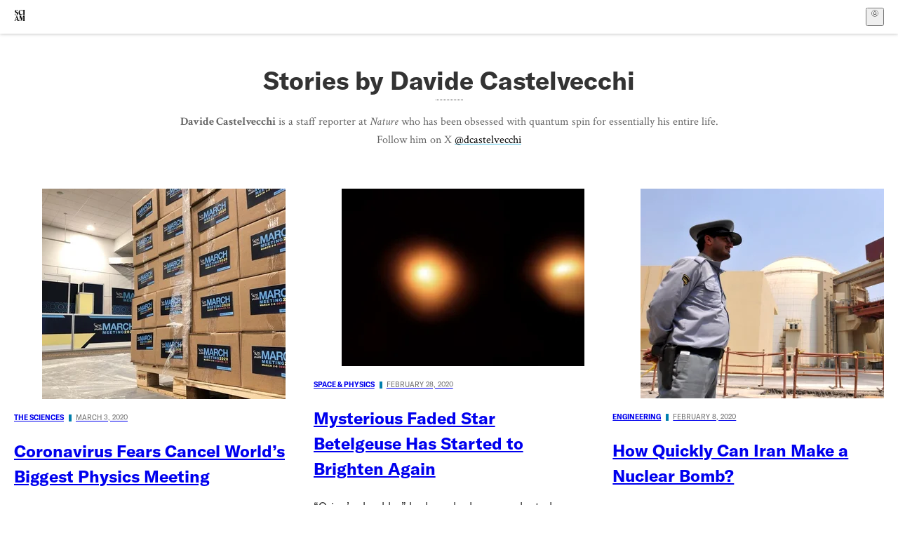

--- FILE ---
content_type: text/html; charset=utf-8
request_url: https://www.scientificamerican.com/author/davide-castelvecchi/?page=4
body_size: 23700
content:
<!doctype html>
<html lang="en">
  <head>
    <meta charset="utf-8" />
    <title>Stories by Davide Castelvecchi | Scientific American</title>
    <link rel="canonical" href="https://www.scientificamerican.com/author/davide-castelvecchi/">
    <meta name="theme-color" content="#fff"/>
    <meta name="robots" content="max-image-preview:standard"/>
    <link rel="image_src" src="https://www.scientificamerican.com/static/sciam-mark.jpg">
    <meta property="og:url" content="https://www.scientificamerican.com/author/davide-castelvecchi/"/>
    <meta property="og:image" content="https://www.scientificamerican.com/static/sciam-mark.jpg"/>
    <meta name="twitter:image" content="https://www.scientificamerican.com/static/sciam-mark.jpg"/>
    <meta name="description" content="Davide Castelvecchi is a staff reporter at Nature who has been obsessed with quantum spin for essentially his entire life. Follow him on X @dcastelvecchi"/>
    <meta property="og:title" content="Stories by Davide Castelvecchi"/>
    <meta property="og:description" content="Davide Castelvecchi is a staff reporter at Nature who has been obsessed with quantum spin for essentially his entire life. Follow him on X @dcastelvecchi"/>
    <meta property="og:image:alt" content="Scientific American Logo"/>
    <meta property="og:type" content="profile"/>
    <meta name="twitter:title" content="Stories by Davide Castelvecchi"/>
    <meta name="twitter:description" content="Davide Castelvecchi is a staff reporter at Nature who has been obsessed with quantum spin for essentially his entire life. Follow him on X @dcastelvecchi"/>
    <meta name="twitter:image:alt" content="Scientific American Logo"/>
    <meta property="og:site_name" content="Scientific American"/>
    <meta property="og:locale" content="en_US"/>
    <meta name="twitter:site" content="@sciam"/>
    <meta name="twitter:domain" content="scientificamerican.com"/>
    <meta name="twitter:card" content="summary_large_image"/>
    <script type="application/ld+json">{"@context":"https://schema.org","@type":"Person","name":"Davide Castelvecchi","url":"https://www.scientificamerican.com/author/davide-castelvecchi/"}</script>
    <script type="application/ld+json">{"@context":"https://schema.org","@type":"NewsMediaOrganization","@id":"https://www.scientificamerican.com/#publisher","name":"Scientific American","alternateName":"SciAm","legalName":"Scientific American, a Division of Springer Nature America, Inc.","description":"Scientific American is the essential guide to the most awe-inspiring advances in science and technology, explaining how they change our understanding of the world and shape our lives.","foundingDate":"1845-08-28","logo":{"@type":"ImageObject","url":"https://www.scientificamerican.com/static/sciam.svg"},"url":"https://www.scientificamerican.com/","masthead":"https://www.scientificamerican.com/masthead/","sameAs":["https://en.wikipedia.org/wiki/Scientific_American","https://www.wikidata.org/wiki/Q39379","https://www.jstor.org/publisher/sciamerican","https://x.com/sciam","https://www.youtube.com/user/SciAmerican","https://www.tiktok.com/@scientificamerican","https://www.threads.net/@scientific_american","https://www.facebook.com/ScientificAmerican/"],"address":{"@type":"PostalAddress","streetAddress":"1 New York Plaza","addressLocality":"New York","addressRegion":"NY","postalCode":"10004","addressCountry":"US"}}</script>
    <meta name="viewport" content="width=device-width, initial-scale=1.0" />
    <link rel="icon shortcut" href="/static/favicon.ico" />
    <link
      rel="alternate"
      type="application/rss+xml"
      title="RSS"
      href="https://www.scientificamerican.com/platform/syndication/rss/"
    />
    <script data-layer="critical">;performance.mark('app-load-start');((d,ael,dcl,unl,cxl,log,onunl)=>{log('[readyState]',d.readyState);d[ael]('readystatechange',()=>log('[readyState]',d.readyState));d[ael](dcl,()=>log(dcl));d[ael](unl,onunl);window.onload=()=>{d.removeEventListener(unl,onunl);log('windowloaded')};})(document,'addEventListener','DOMContentLoaded','beforeunload','cancelled',(...msg)=>console.log('[dev]',...msg),()=>{window[cxl]=true;log(cxl)});((l,pii) => {if (pii.some(p => l.search.includes(p+"="))) {window.initSearch = l.search;const anon = new URLSearchParams(l.search);pii.forEach(p => anon.delete(p));history.replaceState({}, "", l.pathname + "?" + anon);}
})(location, ["email", "magic_link", "token", "code", "state"]);</script>
    <script type="module" crossorigin src="/static/bundle.B-UjsQ3-.js"></script>
    <link rel="modulepreload" crossorigin href="/static/chunks/preload-helper-MnokBkrb.js">
    <link rel="modulepreload" crossorigin href="/static/chunks/vendor-react-B-Vyd1x7.js">
    <link rel="modulepreload" crossorigin href="/static/chunks/sciam-F0lYLd9n.js">
    <link rel="modulepreload" crossorigin href="/static/chunks/use-auth-Bv0QkuY6.js">
    <link rel="modulepreload" crossorigin href="/static/chunks/datalayer-BUxHYK4X.js">
    <link rel="modulepreload" crossorigin href="/static/chunks/use-user-DgtGmJBQ.js">
    <link rel="modulepreload" crossorigin href="/static/chunks/storage-1WketebU.js">
    <link rel="modulepreload" crossorigin href="/static/chunks/use-chargebee-eF4Mw7Oc.js">
    <link rel="modulepreload" crossorigin href="/static/chunks/use-plan-B3HE6M6J.js">
    <link rel="modulepreload" crossorigin href="/static/chunks/use-cart-Cve9sFxT.js">
    <link rel="modulepreload" crossorigin href="/static/chunks/tally-BPkw6UlL.js">
    <link rel="modulepreload" crossorigin href="/static/chunks/use-consent-frcpGqwf.js">
    <link rel="modulepreload" crossorigin href="/static/chunks/use-count-DCxKDE24.js">
    <link rel="modulepreload" crossorigin href="/static/chunks/provider-1zT_Y5lD.js">
    <link rel="modulepreload" crossorigin href="/static/chunks/useOverlay-D-ocqjaO.js">
    <link rel="modulepreload" crossorigin href="/static/chunks/gtm-jFHQ3j6T.js">
    <link rel="stylesheet" crossorigin href="/static/assets/bundle-CqsJjkVt.css">
    
    <link rel="stylesheet" href="/static/assets/Pagination-TGV8zjfR.css">
    <link rel="stylesheet" href="/static/assets/DefaultLayout-DEYi769u.css">
    <link rel="stylesheet" href="/static/assets/Header-CRsy5hbB.css">
    <link rel="stylesheet" href="/static/assets/Kicker-BuYKkL60.css">
    <link rel="stylesheet" href="/static/assets/images--Rm_Dt2j.css">
    <link rel="stylesheet" href="/static/assets/Header-CrA2yIJ8.css">
    <link rel="stylesheet" href="/static/assets/ArticleDisplay-CkAgyHRP.css">
    <link rel="stylesheet" href="/static/assets/C52LWZEX.css">
    <link rel="stylesheet" href="/static/assets/ArticleList-CbosH0t6.css">
    <link rel="modulepreload" href="/static/author.C5ZnOYyv.js" crossorigin fetchpriority="auto">
    <link rel="preload" href="https://www.googletagmanager.com/gtm.js?id=GTM-5FLM662" as="script" fetchpriority="auto">
    <link rel="preload" href="https://www.scientificamerican.com/sciads/sciads.js" as="script" fetchpriority="auto">
  </head>
  <body>
    <div id="app"><header class="headerContainer-0tiux" role="banner"><a href="#main" id="skipToMain" class="skiptocontent sr-only-focusable sr-only">Skip to main content</a><div class="header-cCAfM flex-8QhDt"><div class="left-uYWbO flex-8QhDt"><a href="/" aria-label="Scientific American" class="logoLink-4-cIk"><span class="sr-only">Scientific American</span><svg width="1em" height="1em" viewBox="0 0 120.79 128.39" fill="currentColor" role="img" aria-label="Scientific American"><path d="M7.98 58.19c2.3 0 5.24 3.18 14.53 3.18 13.66 0 21.75-8.57 21.75-17.86 0-7.86-3.73-12.94-11.43-17.23l-9.37-5.24c-4.05-2.3-7.46-5.32-7.46-9.92 0-4.92 3.73-7.7 9.69-7.7s11.35 4.21 13.02 13.26h1.98V.95h-1.83c-.16 1.43-.87 2.06-1.75 2.06-2.06 0-4.53-2.94-12.62-2.94C13.85.08 5.12 6.51 5.12 16.35c0 7.3 3.26 11.83 9.77 15.56l9.61 5.48c5.48 3.18 7.7 6.19 7.7 10.72 0 5.64-3.18 9.77-10.64 9.77-9.29 0-13.58-5.08-15.32-16.2H4.1V60.5h1.98c.16-1.67.95-2.3 1.91-2.3Zm65.97 3.26c11.11-.03 19.13-8.81 20.4-20.72l-2.22-.64c-2.54 8.26-7.22 12.46-13.97 12.46-12.23 0-16.04-14.93-16.04-27.87 0-15.56 6.11-21.28 14.13-21.28 5.72 0 11.83 5.72 14.45 16.59h2.06V.95h-1.91c-.16 1.27-.87 2.06-2.14 2.06-1.91 0-5.72-3.02-11.83-3.02-14.85 0-28.66 12.07-28.66 32.39 0 17.39 10.96 29.1 25.72 29.06Zm14.53 42.72L76.49 68.84H56.24v1.75c3.33.16 4.76.95 4.76 5.95v42c0 6.03-1.67 8.1-5.32 8.1-2.54 0-4.53-1.91-6.51-6.91L29.11 68.12h-2.7L6.35 119.89c-2.17 5.72-4.3 6.75-6.35 6.75v1.75h18.02v-1.75c-5.8-.24-8.65-2.7-5.8-10.48l2.05-5.4h17.88l3.45 8.97c2.3 5.72.64 6.91-3.73 6.91v1.75h39.62v-1.75c-4.13 0-6.27-1.19-6.27-8.02l.48-42.08 17.07 51.29h2.14l17.63-51.05v43.9c0 5.48-1.75 5.95-5.08 5.95v1.75h23.34v-1.75c-3.33 0-4.76-.48-4.76-5.95V76.54c0-5.56 1.43-5.95 4.76-5.95v-1.75h-19.85l-12.46 35.33Zm-72.88 3.1 7.56-19.85 7.63 19.85H15.6ZM120.79 2.7V.95h-23.1V2.7c3.33 0 4.84.32 4.84 5.95v44.14c0 5.48-1.51 5.95-4.84 5.95v1.75h23.1v-1.75c-3.33 0-4.76-.48-4.76-5.95V8.65c0-5.64 1.43-5.95 4.76-5.95Z"></path></svg></a></div><div class="center-ZN-Wa flex-8QhDt"></div><div class="right-W53pL flex-8QhDt"><button type="button" id="radix-:R5t:" aria-haspopup="menu" aria-expanded="false" data-state="closed" class="trigger-kKYcM" aria-label="User Menu"><div class="dropdownIconContainer--yKdJ"><svg width="1em" height="1em" viewBox="0 0 472 472" fill="currentColor" role="img" aria-label="User" class="dropdownIcon-lOe-h profileIconImg-p2hpy"><path d="M403 69a235 235 0 0 0-334 0 235 235 0 0 0 0 334 235 235 0 0 0 334 0 235 235 0 0 0 0-334ZM118 412a122 122 0 0 1 237 0 211 211 0 0 1-237 0Zm41-197a77 77 0 1 1 155 0 77 77 0 0 1-155 0Zm216 181c-14-43-48-77-91-92a101 101 0 1 0-96 0c-43 15-77 49-91 92a212 212 0 1 1 278 0Z"></path></svg><div class="dropdownIcon-lOe-h initials-76MAg"><span style="position:relative"></span></div></div></button></div></div></header><main class="main-kSL-E"><div class="articleListHeader-DA1R2" data-testid="list-page-header-element"><h1 class="title-LsdLO" data-testid="list-page-header-element">Stories by Davide Castelvecchi</h1><div class="description-ytPhb" data-testid="list-page-header-element"><p><b>Davide Castelvecchi</b>&nbsp;is a staff reporter at&nbsp;<i>Nature</i>&nbsp;who has been obsessed with quantum spin for essentially his entire life. Follow him on X&nbsp;<a href="https://twitter.com/dcastelvecchi">@dcastelvecchi</a></p></div></div><div class="articleList-CcaLz root-fREBs"><div class="articleListGrid-8MYRv grid-PoVrj containerHideLastItemIfNativeLoads-D1O12"><article class="article-JsyY6 articleListItem-EN-Ti item-NF5qX"><a class="articleLink-07Y6d" href="/article/coronavirus-fears-cancel-worlds-biggest-physics-meeting/" data-testid="article-link"><figure class="articleFigure-gB4T1" style="--ratio:var(--image-ratio, 56.25%)" category="The Sciences" data-disable-apple-news="true"><img alt="Scientific American Logo" class="articleImg--b1Fb" src="https://static.scientificamerican.com/sciam/cache/file/439BFB85-4B99-47E7-AD148B9487FFCEDA_source.jpg?w=450" loading="eager"/></figure><div class="kickerContainer-xxcUf"><div class="kicker-gj-HI">The Sciences<span class="kickerSpacer-Y-dK-"></span><span class="kickerMeta-Cu-h7">March 3, 2020</span></div></div><h2 class="articleTitle-0Zl5R"><p>Coronavirus Fears Cancel World&rsquo;s Biggest Physics Meeting</p></h2></a><section class="articleInfo-T-AY1"><div class="dek-AJws8"><p>Physicists who were set to attend the American Physical Society&rsquo;s Denver conference are using virtual platforms to share their talks</p></div><p class="authors-Q64gH">Davide Castelvecchi, Nature magazine</p></section></article><article class="article-JsyY6 articleListItem-EN-Ti item-NF5qX"><a class="articleLink-07Y6d" href="/article/mysterious-faded-star-betelgeuse-has-started-to-brighten-again/" data-testid="article-link"><figure class="articleFigure-gB4T1" style="--ratio:var(--image-ratio, 56.25%)" category="Space &amp; Physics" data-disable-apple-news="true"><img alt="Scientific American Logo" class="articleImg--b1Fb" src="https://static.scientificamerican.com/sciam/cache/file/4DCD721C-C536-4E5C-989EB1B32D435FE3_source.jpg?w=450" loading="eager"/></figure><div class="kickerContainer-xxcUf"><div class="kicker-gj-HI">Space &amp; Physics<span class="kickerSpacer-Y-dK-"></span><span class="kickerMeta-Cu-h7">February 28, 2020</span></div></div><h2 class="articleTitle-0Zl5R"><p>Mysterious Faded Star Betelgeuse Has Started to Brighten Again</p></h2></a><section class="articleInfo-T-AY1"><div class="dek-AJws8"><p>&ldquo;Orion&rsquo;s shoulder&rdquo; had reached unprecedented dimness in mid-February, leaving astronomers befuddled</p></div><p class="authors-Q64gH">Davide Castelvecchi, Nature magazine</p></section></article><article class="article-JsyY6 articleListItem-EN-Ti item-NF5qX"><a class="articleLink-07Y6d" href="/article/how-quickly-can-iran-make-a-nuclear-bomb/" data-testid="article-link"><figure class="articleFigure-gB4T1" style="--ratio:var(--image-ratio, 56.25%)" category="Engineering" data-disable-apple-news="true"><img alt="Scientific American Logo" class="articleImg--b1Fb" src="https://static.scientificamerican.com/sciam/cache/file/72132113-BC34-457A-BE8F2FFF7042EA29_source.jpg?w=450" loading="eager"/></figure><div class="kickerContainer-xxcUf"><div class="kicker-gj-HI">Engineering<span class="kickerSpacer-Y-dK-"></span><span class="kickerMeta-Cu-h7">February 8, 2020</span></div></div><h2 class="articleTitle-0Zl5R"><p>How Quickly Can Iran Make a Nuclear Bomb?</p></h2></a><section class="articleInfo-T-AY1"><div class="dek-AJws8"><p>With an international deal in serious jeopardy, Iran is not racing to build nuclear weapons&mdash;but its capabilities are growing</p></div><p class="authors-Q64gH">Davide Castelvecchi, Nature magazine</p></section></article><article class="article-JsyY6 articleListItem-EN-Ti item-NF5qX"><a class="articleLink-07Y6d" href="/article/watch-out-for-these-science-events-in-2020/" data-testid="article-link"><figure class="articleFigure-gB4T1" style="--ratio:var(--image-ratio, 56.25%)" category="Engineering" data-disable-apple-news="true"><img alt="Scientific American Logo" class="articleImg--b1Fb" src="https://static.scientificamerican.com/sciam/cache/file/07558761-1D41-446E-822A29F730DD8D14_source.jpg?w=450" loading="lazy"/></figure><div class="kickerContainer-xxcUf"><div class="kicker-gj-HI">Engineering<span class="kickerSpacer-Y-dK-"></span><span class="kickerMeta-Cu-h7">December 30, 2019</span></div></div><h2 class="articleTitle-0Zl5R"><p>Watch Out for These Science Events in 2020</p></h2></a><section class="articleInfo-T-AY1"><div class="dek-AJws8"><p>A Mars invasion, a climate meeting and human&ndash;animal hybrids are set to shape the research agenda</p></div><p class="authors-Q64gH">Davide Castelvecchi, Nature</p></section></article><article class="article-JsyY6 articleListItem-EN-Ti item-NF5qX"><a class="articleLink-07Y6d" href="/article/japan-will-build-the-worlds-largest-neutrino-detector2/" data-testid="article-link"><figure class="articleFigure-gB4T1" style="--ratio:var(--image-ratio, 56.25%)" category="The Sciences" data-disable-apple-news="true"><img alt="Scientific American Logo" class="articleImg--b1Fb" src="https://static.scientificamerican.com/sciam/cache/file/535AE06B-1D2B-4765-A72FB029FD6AC6ED_source.png?w=450" loading="lazy"/></figure><div class="kickerContainer-xxcUf"><div class="kicker-gj-HI">The Sciences<span class="kickerSpacer-Y-dK-"></span><span class="kickerMeta-Cu-h7">December 17, 2019</span></div></div><h2 class="articleTitle-0Zl5R"><p>Japan Will Build the World&rsquo;s Largest Neutrino Detector</p></h2></a><section class="articleInfo-T-AY1"><div class="dek-AJws8"><p>Cabinet greenlights $600-million Hyper-Kamiokande experiment, which scientists hope will bring revolutionary discoveries</p></div><p class="authors-Q64gH">Davide Castelvecchi, Nature magazine</p></section></article><article class="article-JsyY6 articleListItem-EN-Ti item-NF5qX"><a class="articleLink-07Y6d" href="/article/how-big-is-the-proton-particle-size-puzzle-leaps-closer-to-resolution/" data-testid="article-link"><figure class="articleFigure-gB4T1" style="--ratio:var(--image-ratio, 56.25%)" category="The Sciences" data-disable-apple-news="true"><img alt="The CEBAF accelerator at the Thomas Jefferson National Accelerator Facility in Newport News, Virginia" class="articleImg--b1Fb" src="https://static.scientificamerican.com/sciam/cache/file/38626350-A2B1-48EE-ABFB3FD697D0191F_source.jpg?w=450" loading="lazy"/></figure><div class="kickerContainer-xxcUf"><div class="kicker-gj-HI">The Sciences<span class="kickerSpacer-Y-dK-"></span><span class="kickerMeta-Cu-h7">November 11, 2019</span></div></div><h2 class="articleTitle-0Zl5R"><p>How Big Is the Proton? Particle-Size Puzzle Leaps Closer to Resolution</p></h2></a><section class="articleInfo-T-AY1"><div class="dek-AJws8"><p>Precise measurement affirms that the particle&rsquo;s radius is smaller than physicists once thought</p></div><p class="authors-Q64gH">Davide Castelvecchi, Nature magazine</p></section></article><div class="break-gXZ3X fullRow--PD0c" style="grid-row:3"><div class="breakoutContainer-UppO6"><gpt-ad class="ad-Xtmn1" unitpath="injector" style="--margin:0.25rem 0 1.25rem" id-format="gpt-unit-{}" sizes-from-0="320x450,300x250,300x50,320x50,fluid" sizes-from-745="320x450,728x90,300x250,fluid" sizes-from-1000="970x350,970x250,970x90,728x90,300x250,fluid"></gpt-ad></div></div><article class="article-JsyY6 articleListItem-EN-Ti item-NF5qX"><a class="articleLink-07Y6d" href="/article/the-quest-to-unlock-the-secrets-of-the-baby-universe/" data-testid="article-link"><figure class="articleFigure-gB4T1" style="--ratio:var(--image-ratio, 56.25%)" category="Space &amp; Physics" data-disable-apple-news="true"><img alt="Scientific American Logo" class="articleImg--b1Fb" src="https://static.scientificamerican.com/sciam/cache/file/9BAEDC48-E12B-4AD4-B57627B87396B790_source.jpg?w=450" loading="lazy"/></figure><div class="kickerContainer-xxcUf"><div class="kicker-gj-HI">Space &amp; Physics<span class="kickerSpacer-Y-dK-"></span><span class="kickerMeta-Cu-h7">September 24, 2019</span></div></div><h2 class="articleTitle-0Zl5R"><p>The Quest to Unlock the Secrets of the Baby Universe</p></h2></a><section class="articleInfo-T-AY1"><div class="dek-AJws8"><p>Radio astronomers look to hydrogen for insights into the universe&rsquo;s first billion years</p></div><p class="authors-Q64gH">Davide Castelvecchi, Nature magazine</p></section></article><article class="article-JsyY6 articleListItem-EN-Ti item-NF5qX"><a class="articleLink-07Y6d" href="/article/giant-bubbles-spotted-around-the-milky-ways-black-hole/" data-testid="article-link"><figure class="articleFigure-gB4T1" style="--ratio:var(--image-ratio, 56.25%)" category="Black Holes" data-disable-apple-news="true"><img alt="Scientific American Logo" class="articleImg--b1Fb" src="https://static.scientificamerican.com/sciam/cache/file/843DB515-360B-492E-98C5BEA5800B7A24_source.jpg?w=450" loading="lazy"/></figure><div class="kickerContainer-xxcUf"><div class="kicker-gj-HI">Black Holes<span class="kickerSpacer-Y-dK-"></span><span class="kickerMeta-Cu-h7">September 11, 2019</span></div></div><h2 class="articleTitle-0Zl5R"><p>Giant &ldquo;Bubbles&rdquo; Spotted around the Milky Way&rsquo;s Black Hole</p></h2></a><section class="articleInfo-T-AY1"><div class="dek-AJws8"><p>First major result from South Africa&rsquo;s pioneering MeerKAT radio telescope reveals remnants of energetic explosions at the galaxy&rsquo;s center</p></div><p class="authors-Q64gH">Davide Castelvecchi, Nature magazine</p></section></article><article class="article-JsyY6 articleListItem-EN-Ti item-NF5qX"><a class="articleLink-07Y6d" href="/article/new-space-telescope-will-map-the-universe-in-high-energy-x-rays/" data-testid="article-link"><figure class="articleFigure-gB4T1" style="--ratio:var(--image-ratio, 56.25%)" category="Space &amp; Physics" data-disable-apple-news="true"><img alt="Scientific American Logo" class="articleImg--b1Fb" src="https://static.scientificamerican.com/sciam/cache/file/A79ADF37-DBE7-42E3-8CEB26411CA8EDB0_source.jpg?w=450" loading="lazy"/></figure><div class="kickerContainer-xxcUf"><div class="kicker-gj-HI">Space &amp; Physics<span class="kickerSpacer-Y-dK-"></span><span class="kickerMeta-Cu-h7">June 17, 2019</span></div></div><h2 class="articleTitle-0Zl5R"><p>New Space Telescope Will Map the Universe in High-Energy X-rays</p></h2></a><section class="articleInfo-T-AY1"><div class="dek-AJws8"><p>A German-Russian mission called SRG will detect millions of supermassive black holes, many new to science, and hundreds of thousands of stars</p></div><p class="authors-Q64gH">Davide Castelvecchi, Nature magazine</p></section></article><article class="article-JsyY6 articleListItem-EN-Ti item-NF5qX"><a class="articleLink-07Y6d" href="/article/gravitational-waves-hint-at-a-black-hole-eating-a-neutron-star/" data-testid="article-link"><figure class="articleFigure-gB4T1" style="--ratio:var(--image-ratio, 56.25%)" category="Space &amp; Physics" data-disable-apple-news="true"><img alt="Scientific American Logo" class="articleImg--b1Fb" src="https://static.scientificamerican.com/sciam/cache/file/1A38F080-0E8E-445A-A9C4A303AEECADAE_source.jpg?w=450" loading="lazy"/></figure><div class="kickerContainer-xxcUf"><div class="kicker-gj-HI">Space &amp; Physics<span class="kickerSpacer-Y-dK-"></span><span class="kickerMeta-Cu-h7">April 29, 2019</span></div></div><h2 class="articleTitle-0Zl5R"><p>Gravitational Waves Hint at a Black Hole Eating a Neutron Star</p></h2></a><section class="articleInfo-T-AY1"><div class="dek-AJws8"><p>LIGO and Virgo observatories have spotted ripples from what could be the first-ever detection of this long-sought event</p></div><p class="authors-Q64gH">Davide Castelvecchi, Nature magazine</p></section></article><article class="article-JsyY6 articleListItem-EN-Ti item-NF5qX"><a class="articleLink-07Y6d" href="/article/japanese-space-probe-drops-explosive-on-asteroid-ryugu/" data-testid="article-link"><figure class="articleFigure-gB4T1" style="--ratio:var(--image-ratio, 56.25%)" category="Space &amp; Physics" data-disable-apple-news="true"><img alt="Scientific American Logo" class="articleImg--b1Fb" src="https://static.scientificamerican.com/sciam/cache/file/93F5EA4A-7176-4B3F-A78CF93FB99A3B72_source.png?w=450" loading="lazy"/></figure><div class="kickerContainer-xxcUf"><div class="kicker-gj-HI">Space &amp; Physics<span class="kickerSpacer-Y-dK-"></span><span class="kickerMeta-Cu-h7">April 5, 2019</span></div></div><h2 class="articleTitle-0Zl5R"><p>Japanese Space Probe Drops Explosive on Asteroid Ryugu</p></h2></a><section class="articleInfo-T-AY1"><div class="dek-AJws8"><p>Hayabusa2 released the projectile to make a crater on the asteroid's surface</p></div><p class="authors-Q64gH">Davide Castelvecchi, Nature magazine</p></section></article><article class="article-JsyY6 articleListItem-EN-Ti item-NF5qX"><a class="articleLink-07Y6d" href="/article/gravitational-wave-hunt-restarts-with-a-quantum-boost1/" data-testid="article-link"><figure class="articleFigure-gB4T1" style="--ratio:var(--image-ratio, 56.25%)" category="The Sciences" data-disable-apple-news="true"><img alt="Scientific American Logo" class="articleImg--b1Fb" src="https://static.scientificamerican.com/sciam/cache/file/701CD686-D99D-4685-B01CFC93F1915F6D_source.jpg?w=450" loading="lazy"/></figure><div class="kickerContainer-xxcUf"><div class="kicker-gj-HI">The Sciences<span class="kickerSpacer-Y-dK-"></span><span class="kickerMeta-Cu-h7">April 3, 2019</span></div></div><h2 class="articleTitle-0Zl5R"><p>Gravitational-Wave Hunt Restarts&mdash;with a Quantum Boost</p></h2></a><section class="articleInfo-T-AY1"><div class="dek-AJws8"><p>Detailed data on space-time ripples are set to pour in from LIGO and Virgo&rsquo;s upgraded detectors</p></div><p class="authors-Q64gH">Davide Castelvecchi, Nature magazine</p></section></article><div class="break-gXZ3X fullRow--PD0c" style="grid-row:6"><div class="breakoutContainer-UppO6"><gpt-ad class="ad-Xtmn1" unitpath="injector" style="--margin:0.25rem 0 1.25rem" id-format="gpt-unit-{}" sizes-from-0="320x450,300x250,300x50,320x50,fluid" sizes-from-745="320x450,728x90,300x250,fluid" sizes-from-1000="970x350,970x250,970x90,728x90,300x250,fluid"></gpt-ad></div></div><article class="article-JsyY6 articleListItem-EN-Ti item-NF5qX"><a class="articleLink-07Y6d" href="/article/soap-bubble-pioneer-is-first-woman-to-win-prestigious-math-prize/" data-testid="article-link"><figure class="articleFigure-gB4T1" style="--ratio:var(--image-ratio, 56.25%)" category="The Sciences" data-disable-apple-news="true"><img alt="Scientific American Logo" class="articleImg--b1Fb" src="https://static.scientificamerican.com/sciam/cache/file/933E21B1-F5F1-4FD3-BB204C6A1F0D39FB_source.jpg?w=450" loading="lazy"/></figure><div class="kickerContainer-xxcUf"><div class="kicker-gj-HI">The Sciences<span class="kickerSpacer-Y-dK-"></span><span class="kickerMeta-Cu-h7">March 20, 2019</span></div></div><h2 class="articleTitle-0Zl5R"><p>Soap-Bubble Pioneer Is First Woman to Win Prestigious Math Prize</p></h2></a><section class="articleInfo-T-AY1"><div class="dek-AJws8"><p>Abel-prize winner Karen Keskulla Uhlenbeck built bridges between analysis, geometry and physics</p></div><p class="authors-Q64gH">Davide Castelvecchi, Nature magazine</p></section></article><article class="article-JsyY6 articleListItem-EN-Ti item-NF5qX"><a class="articleLink-07Y6d" href="/article/forget-everything-you-know-about-3-d-printing-mdash-the-replicator-is-here/" data-testid="article-link"><figure class="articleFigure-gB4T1" style="--ratio:var(--image-ratio, 56.25%)" category="Computing" data-disable-apple-news="true"><img alt="Scientific American Logo" class="articleImg--b1Fb" src="https://static.scientificamerican.com/sciam/cache/file/28F95722-DB99-4B56-9677C3777A2554BA_source.jpg?w=450" loading="lazy"/></figure><div class="kickerContainer-xxcUf"><div class="kicker-gj-HI">Computing<span class="kickerSpacer-Y-dK-"></span><span class="kickerMeta-Cu-h7">February 2, 2019</span></div></div><h2 class="articleTitle-0Zl5R"><p>Forget Everything You Know about 3-D Printing&mdash;the "Replicator" Is Here</p></h2></a><section class="articleInfo-T-AY1"><div class="dek-AJws8"><p>Rather than building objects layer by layer, the printer creates whole structures by projecting light into a resin that solidifies</p></div><p class="authors-Q64gH">Davide Castelvecchi, Nature magazine</p></section></article><article class="article-JsyY6 articleListItem-EN-Ti item-NF5qX"><a class="articleLink-07Y6d" href="/article/physicists-lay-out-plans-for-a-new-supercollider/" data-testid="article-link"><figure class="articleFigure-gB4T1" style="--ratio:var(--image-ratio, 56.25%)" category="The Sciences" data-disable-apple-news="true"><img alt="Scientific American Logo" class="articleImg--b1Fb" src="https://static.scientificamerican.com/sciam/cache/file/99B41965-DFB4-4157-9DE2278BDB447090_source.jpg?w=450" loading="lazy"/></figure><div class="kickerContainer-xxcUf"><div class="kicker-gj-HI">The Sciences<span class="kickerSpacer-Y-dK-"></span><span class="kickerMeta-Cu-h7">January 15, 2019</span></div></div><h2 class="articleTitle-0Zl5R"><p>Physicists Lay Out Plans for a New Supercollider</p></h2></a><section class="articleInfo-T-AY1"><div class="dek-AJws8"><p>The proposed facility would become the most powerful&mdash;and most expensive&mdash;collider ever built</p></div><p class="authors-Q64gH">Davide Castelvecchi, Nature magazine</p></section></article><article class="article-JsyY6 articleListItem-EN-Ti item-NF5qX"><a class="articleLink-07Y6d" href="/article/first-hint-of-near-room-temperature-superconductor-tantalizes-physicists/" data-testid="article-link"><figure class="articleFigure-gB4T1" style="--ratio:var(--image-ratio, 56.25%)" category="Particle Physics" data-disable-apple-news="true"><img alt="Scientific American Logo" class="articleImg--b1Fb" src="https://static.scientificamerican.com/sciam/cache/file/882EB03B-844A-4246-BD4DE692B037F4A1_source.jpg?w=450" loading="lazy"/></figure><div class="kickerContainer-xxcUf"><div class="kicker-gj-HI">Particle Physics<span class="kickerSpacer-Y-dK-"></span><span class="kickerMeta-Cu-h7">December 19, 2018</span></div></div><h2 class="articleTitle-0Zl5R"><p>First Hint of Near-Room-Temperature Superconductor Tantalizes Physicists</p></h2></a><section class="articleInfo-T-AY1"><div class="dek-AJws8"><p>High-pressure hydrogen materials could be a step toward&nbsp;a new era of superconductivity</p></div><p class="authors-Q64gH">Davide Castelvecchi, Nature magazine</p></section></article><article class="article-JsyY6 articleListItem-EN-Ti item-NF5qX"><a class="articleLink-07Y6d" href="/article/gravitational-wave-astronomers-detect-hints-of-largest-black-hole-merger-yet/" data-testid="article-link"><figure class="articleFigure-gB4T1" style="--ratio:var(--image-ratio, 56.25%)" category="Black Holes" data-disable-apple-news="true"><img alt="Scientific American Logo" class="articleImg--b1Fb" src="https://static.scientificamerican.com/sciam/cache/file/B766EA19-0853-4049-964FA9B5E08CE2E7_source.jpg?w=450" loading="lazy"/></figure><div class="kickerContainer-xxcUf"><div class="kicker-gj-HI">Black Holes<span class="kickerSpacer-Y-dK-"></span><span class="kickerMeta-Cu-h7">December 19, 2018</span></div></div><h2 class="articleTitle-0Zl5R"><p>Gravitational-Wave Astronomers Detect Hints of Largest Black-Hole Merger Yet</p></h2></a><section class="articleInfo-T-AY1"><div class="dek-AJws8"><p>Physicists at the LIGO experiment have now detected 11 cosmic events that produce ripples in the fabric of space-time</p></div><p class="authors-Q64gH">Davide Castelvecchi, Nature magazine</p></section></article><article class="article-JsyY6 articleListItem-EN-Ti item-NF5qX"><a class="articleLink-07Y6d" href="/article/holy-cow-astronomers-agog-at-mysterious-new-supernova/" data-testid="article-link"><figure class="articleFigure-gB4T1" style="--ratio:var(--image-ratio, 56.25%)" category="Space &amp; Physics" data-disable-apple-news="true"><img alt="Scientific American Logo" class="articleImg--b1Fb" src="https://static.scientificamerican.com/sciam/cache/file/84DE068A-8E44-4E69-9C887B70B752A77B_source.jpg?w=450" loading="lazy"/></figure><div class="kickerContainer-xxcUf"><div class="kicker-gj-HI">Space &amp; Physics<span class="kickerSpacer-Y-dK-"></span><span class="kickerMeta-Cu-h7">November 7, 2018</span></div></div><h2 class="articleTitle-0Zl5R"><p>Holy Cow! Astronomers Agog at Mysterious New Supernova</p></h2></a><section class="articleInfo-T-AY1"><div class="dek-AJws8"><p>An event known as "Cow" that has rocked astronomy since June likely offers a close look at the birth of a neutron star or black hole</p></div><p class="authors-Q64gH">Davide Castelvecchi, Nature magazine</p></section></article><div class="break-gXZ3X fullRow--PD0c" style="grid-row:9"><div class="breakoutContainer-UppO6"><gpt-ad class="ad-Xtmn1" unitpath="injector" style="--margin:0.25rem 0 1.25rem" id-format="gpt-unit-{}" sizes-from-0="320x450,300x250,300x50,320x50,fluid" sizes-from-745="320x450,728x90,300x250,fluid" sizes-from-1000="970x350,970x250,970x90,728x90,300x250,fluid"></gpt-ad></div></div><article class="article-JsyY6 articleListItem-EN-Ti item-NF5qX"><a class="articleLink-07Y6d" href="/article/europe-shows-first-cards-in-1-billion-quantum-bet/" data-testid="article-link"><figure class="articleFigure-gB4T1" style="--ratio:var(--image-ratio, 56.25%)" category="The Sciences" data-disable-apple-news="true"><img alt="Scientific American Logo" class="articleImg--b1Fb" src="https://static.scientificamerican.com/sciam/cache/file/1AA0C745-ADA8-464B-9477D3D9ABB0C905_source.jpg?w=450" loading="lazy"/></figure><div class="kickerContainer-xxcUf"><div class="kicker-gj-HI">The Sciences<span class="kickerSpacer-Y-dK-"></span><span class="kickerMeta-Cu-h7">October 30, 2018</span></div></div><h2 class="articleTitle-0Zl5R"><p>Europe Shows First Cards in &euro;1-billion Quantum Bet</p></h2></a><section class="articleInfo-T-AY1"><div class="dek-AJws8"><p>One of the most ambitious EU &lsquo;Flagship&rsquo; schemes yet has picked 20 projects, aiming to turn weird physics into useful products</p></div><p class="authors-Q64gH">Davide Castelvecchi, Nature magazine</p></section></article><article class="article-JsyY6 articleListItem-EN-Ti item-NF5qX"><a class="articleLink-07Y6d" href="/article/here-rsquo-s-what-the-quantum-internet-has-in-store/" data-testid="article-link"><figure class="articleFigure-gB4T1" style="--ratio:var(--image-ratio, 56.25%)" category="Computing" data-disable-apple-news="true"><img alt="Scientific American Logo" class="articleImg--b1Fb" src="https://static.scientificamerican.com/sciam/cache/file/255A0733-43AC-45AF-951AD97C1D62B0CF_source.jpg?w=450" loading="lazy"/></figure><div class="kickerContainer-xxcUf"><div class="kicker-gj-HI">Computing<span class="kickerSpacer-Y-dK-"></span><span class="kickerMeta-Cu-h7">October 27, 2018</span></div></div><h2 class="articleTitle-0Zl5R"><p>Here&rsquo;s What the Quantum Internet Has in Store</p></h2></a><section class="articleInfo-T-AY1"><div class="dek-AJws8"><p>Physicists say this futuristic, super-secure network could be useful long before it reaches technological maturity</p></div><p class="authors-Q64gH">Davide Castelvecchi, Nature magazine</p></section></article><article class="article-JsyY6 articleListItem-EN-Ti item-NF5qX"><a class="articleLink-07Y6d" href="/article/all-systems-go-for-second-ever-mission-to-enter-mercurys-orbit/" data-testid="article-link"><figure class="articleFigure-gB4T1" style="--ratio:var(--image-ratio, 56.25%)" category="Space &amp; Physics" data-disable-apple-news="true"><img alt="Scientific American Logo" class="articleImg--b1Fb" src="https://static.scientificamerican.com/sciam/cache/file/AD9B515B-04A8-4CCA-853A48D056165FA9_source.jpg?w=450" loading="lazy"/></figure><div class="kickerContainer-xxcUf"><div class="kicker-gj-HI">Space &amp; Physics<span class="kickerSpacer-Y-dK-"></span><span class="kickerMeta-Cu-h7">October 18, 2018</span></div></div><h2 class="articleTitle-0Zl5R"><p>All Systems Go for Second-Ever Mission to Enter Mercury's Orbit</p></h2></a><section class="articleInfo-T-AY1"><div class="dek-AJws8"><p>European and Japanese double probe, BepiColombo, will take seven years to reach the solar system&rsquo;s innermost planet</p></div><p class="authors-Q64gH">Davide Castelvecchi, Nature magazine</p></section></article><article class="article-JsyY6 articleListItem-EN-Ti item-NF5qX"><a class="articleLink-07Y6d" href="/article/cern-suspends-italian-physicist-over-remarks-seen-as-sexist/" data-testid="article-link"><figure class="articleFigure-gB4T1" style="--ratio:var(--image-ratio, 56.25%)" category="Policy" data-disable-apple-news="true"><img alt="Scientific American Logo" class="articleImg--b1Fb" src="https://static.scientificamerican.com/sciam/cache/file/CEE6A15E-FE9E-48F2-B3EFD8CC9E289A8A_source.jpg?w=450" loading="lazy"/></figure><div class="kickerContainer-xxcUf"><div class="kicker-gj-HI">Policy<span class="kickerSpacer-Y-dK-"></span><span class="kickerMeta-Cu-h7">October 2, 2018</span></div></div><h2 class="articleTitle-0Zl5R"><p>CERN Suspends Italian Physicist Over Remarks Seen as Sexist</p></h2></a><section class="articleInfo-T-AY1"><div class="dek-AJws8"><p>The University of Pisa and the European Research Council also said that they are opening investigations into Alessandro Strumia&rsquo;s conduct</p></div><p class="authors-Q64gH">Davide Castelvecchi, Nature magazine</p></section></article><article class="article-JsyY6 articleListItem-EN-Ti item-NF5qX"><a class="articleLink-07Y6d" href="/article/reimagining-of-schroedingers-cat-breaks-quantum-mechanics-mdash-and-stumps-physicists1/" data-testid="article-link"><figure class="articleFigure-gB4T1" style="--ratio:var(--image-ratio, 56.25%)" category="The Sciences" data-disable-apple-news="true"><img alt="Scientific American Logo" class="articleImg--b1Fb" src="https://static.scientificamerican.com/sciam/cache/file/CE773F5E-B0A8-4C8E-9CEA1F0FBF64B36B_source.jpg?w=450" loading="lazy"/></figure><div class="kickerContainer-xxcUf"><div class="kicker-gj-HI">The Sciences<span class="kickerSpacer-Y-dK-"></span><span class="kickerMeta-Cu-h7">September 19, 2018</span></div></div><h2 class="articleTitle-0Zl5R"><p>Reimagining of Schr&ouml;dinger's Cat Breaks Quantum Mechanics&mdash;and Stumps Physicists</p></h2></a><section class="articleInfo-T-AY1"><div class="dek-AJws8"><p>In a multi-&ldquo;cat&rdquo; experiment the textbook interpretation of quantum theory seems to lead to contradictory pictures of reality, physicists claim</p></div><p class="authors-Q64gH">Davide Castelvecchi, Nature magazine</p></section></article><article class="article-JsyY6 articleListItem-EN-Ti item-NF5qX"><a class="articleLink-07Y6d" href="/article/cerns-pioneering-mini-accelerator-passes-first-test1/" data-testid="article-link"><figure class="articleFigure-gB4T1" style="--ratio:var(--image-ratio, 56.25%)" category="Space &amp; Physics" data-disable-apple-news="true"><img alt="Scientific American Logo" class="articleImg--b1Fb" src="https://static.scientificamerican.com/sciam/cache/file/B0F2EED1-56B0-4B70-8383A0AC159F5ABA_source.png?w=450" loading="lazy"/></figure><div class="kickerContainer-xxcUf"><div class="kicker-gj-HI">Space &amp; Physics<span class="kickerSpacer-Y-dK-"></span><span class="kickerMeta-Cu-h7">September 2, 2018</span></div></div><h2 class="articleTitle-0Zl5R"><p>CERN's Pioneering Mini-Accelerator Passes First Test</p></h2></a><section class="articleInfo-T-AY1"><div class="dek-AJws8"><p>Physicists achieve powerful acceleration by "surfing" electrons on proton waves over short distances</p></div><p class="authors-Q64gH">Davide Castelvecchi, Nature magazine</p></section></article></div></div><div class="paginationContainer-o3rcu"><a class="paginationButton-4XD6V" href="?page=3">Previous</a><a class="paginationButton-4XD6V" href="?page=5">Next</a></div></main><div role="complementary" class="footerSubscribe-QtEdJ"><div class="footerFlexContainer-VhvVp footerContainer-d7pL1"><div class="footerLinks-NdlYP"><p class="footerText-Qzk9H">Subscribe to <i>Scientific American</i> to learn and share the most exciting discoveries, innovations and ideas shaping our world today.</p><a class="footerLink-TJEe5" href="/getsciam/">Subscription Plans</a><a class="footerLink-TJEe5" href="/getsciam/gift/">Give a Gift Subscription</a></div></div></div><footer class="footer-0q8By"><div class="grid-ooCFg footerContainer-d7pL1"><div><ul><li class="footerSmallLink-iIemO"><b>Explore SciAm</b></li><li><a class="footerSmallLink-iIemO" href="/latest-issue/">Latest Issue</a></li><li><a class="footerSmallLink-iIemO" href="/">News</a></li><li><a class="footerSmallLink-iIemO" href="/opinion/">Opinion</a></li><li><a class="footerSmallLink-iIemO" href="/newsletters/">Newsletters</a></li><li><a class="footerSmallLink-iIemO" href="/podcasts/">Podcasts</a></li><li><a class="footerSmallLink-iIemO" href="/games/">Games</a></li><li><a class="footerSmallLink-iIemO" href="/travel/">Travel</a></li></ul></div><div><ul class="footer-links"><li class="footerSmallLink-iIemO footerLinkHeader-tJbSC"><b>Company</b></li><li><a class="footerSmallLink-iIemO" href="/page/about-scientific-american/">About</a></li><li><a class="footerSmallLink-iIemO" href="/pressroom/">Press Room</a></li><li><a class="footerSmallLink-iIemO" href="/page/frequently-asked-questions/subscriptions-products/">FAQs</a></li><li><a class="footerSmallLink-iIemO" href="/page/contact-us/customer-service/">Contact Us</a></li><li><a class="footerSmallLink-iIemO" href="/standards-and-ethics/">Standards &amp; Ethics</a></li><li><a class="footerSmallLink-iIemO" href="/page/international/">International Editions</a></li><li><a class="footerSmallLink-iIemO" href="/mediakit/">Advertise</a></li></ul></div><div><ul class="footer-links"><li class="footerSmallLink-iIemO footerLinkHeader-tJbSC"><b>More</b></li><li><a class="footerSmallLink-iIemO" href="/accessibility-statement/">Accessibility</a></li><li><a class="footerSmallLink-iIemO" href="/page/terms-of-use/">Terms of Use</a></li><li><a class="footerSmallLink-iIemO" href="/page/privacy-policy/">Privacy Policy</a></li><li><a class="footerSmallLink-iIemO" href="/page/us-state-privacy-rights/">US State Privacy Rights</a></li><li><a class="footerSmallLink-iIemO" href="#" data-cc-action="preferences">Use of cookies/Do not sell my data</a></li><li><a class="footerSmallLink-iIemO" href="/page/return-refund-policy/">Return &amp; Refund Policy</a></li></ul></div></div><div class="footerContainer-d7pL1"><div class="footerCopyright-PXhIs"><p>Scientific American is part of Springer Nature, which owns or has commercial relations with thousands of scientific publications (many of them can be found at www.springernature.com/us). Scientific American maintains a strict policy of editorial independence in reporting developments in science to our readers.</p><p>© 2025 SCIENTIFIC AMERICAN, A DIVISION OF SPRINGER NATURE AMERICA, INC.<br/>ALL RIGHTS RESERVED.</p></div><p class="footerSocialMedia-JNmzI"><span class="footerLogo-4M9Sa"><svg width="75px" height="75px" viewBox="0 0 120.79 128.39" fill="currentColor" role="img" aria-label="Scientific American"><path d="M7.98 58.19c2.3 0 5.24 3.18 14.53 3.18 13.66 0 21.75-8.57 21.75-17.86 0-7.86-3.73-12.94-11.43-17.23l-9.37-5.24c-4.05-2.3-7.46-5.32-7.46-9.92 0-4.92 3.73-7.7 9.69-7.7s11.35 4.21 13.02 13.26h1.98V.95h-1.83c-.16 1.43-.87 2.06-1.75 2.06-2.06 0-4.53-2.94-12.62-2.94C13.85.08 5.12 6.51 5.12 16.35c0 7.3 3.26 11.83 9.77 15.56l9.61 5.48c5.48 3.18 7.7 6.19 7.7 10.72 0 5.64-3.18 9.77-10.64 9.77-9.29 0-13.58-5.08-15.32-16.2H4.1V60.5h1.98c.16-1.67.95-2.3 1.91-2.3Zm65.97 3.26c11.11-.03 19.13-8.81 20.4-20.72l-2.22-.64c-2.54 8.26-7.22 12.46-13.97 12.46-12.23 0-16.04-14.93-16.04-27.87 0-15.56 6.11-21.28 14.13-21.28 5.72 0 11.83 5.72 14.45 16.59h2.06V.95h-1.91c-.16 1.27-.87 2.06-2.14 2.06-1.91 0-5.72-3.02-11.83-3.02-14.85 0-28.66 12.07-28.66 32.39 0 17.39 10.96 29.1 25.72 29.06Zm14.53 42.72L76.49 68.84H56.24v1.75c3.33.16 4.76.95 4.76 5.95v42c0 6.03-1.67 8.1-5.32 8.1-2.54 0-4.53-1.91-6.51-6.91L29.11 68.12h-2.7L6.35 119.89c-2.17 5.72-4.3 6.75-6.35 6.75v1.75h18.02v-1.75c-5.8-.24-8.65-2.7-5.8-10.48l2.05-5.4h17.88l3.45 8.97c2.3 5.72.64 6.91-3.73 6.91v1.75h39.62v-1.75c-4.13 0-6.27-1.19-6.27-8.02l.48-42.08 17.07 51.29h2.14l17.63-51.05v43.9c0 5.48-1.75 5.95-5.08 5.95v1.75h23.34v-1.75c-3.33 0-4.76-.48-4.76-5.95V76.54c0-5.56 1.43-5.95 4.76-5.95v-1.75h-19.85l-12.46 35.33Zm-72.88 3.1 7.56-19.85 7.63 19.85H15.6ZM120.79 2.7V.95h-23.1V2.7c3.33 0 4.84.32 4.84 5.95v44.14c0 5.48-1.51 5.95-4.84 5.95v1.75h23.1v-1.75c-3.33 0-4.76-.48-4.76-5.95V8.65c0-5.64 1.43-5.95 4.76-5.95Z"></path></svg></span><a href="https://www.facebook.com/ScientificAmerican" target="_blank" alt="Facebook link" title="Facebook"><svg class="footerSocialIcon-jED2v" xmlns="http://www.w3.org/2000/svg" viewBox="0 0 320 512"><path d="M279.14 288l14.22-92.66h-88.91v-60.13c0-25.35 12.42-50.06 52.24-50.06h40.42V6.26S260.43 0 225.36 0c-73.22 0-121.08 44.38-121.08 124.72v70.62H22.89V288h81.39v224h100.17V288z"></path></svg></a><a href="https://www.instagram.com/scientific_american/?hl=en" target="_blank" alt="Instagram link" title="Instagram"><svg class="footerSocialIcon-jED2v" xmlns="http://www.w3.org/2000/svg" viewBox="0 0 448 512"><path d="M224.1 141c-63.6 0-114.9 51.3-114.9 114.9s51.3 114.9 114.9 114.9S339 319.5 339 255.9 287.7 141 224.1 141zm0 189.6c-41.1 0-74.7-33.5-74.7-74.7s33.5-74.7 74.7-74.7 74.7 33.5 74.7 74.7-33.6 74.7-74.7 74.7zm146.4-194.3c0 14.9-12 26.8-26.8 26.8-14.9 0-26.8-12-26.8-26.8s12-26.8 26.8-26.8 26.8 12 26.8 26.8zm76.1 27.2c-1.7-35.9-9.9-67.7-36.2-93.9-26.2-26.2-58-34.4-93.9-36.2-37-2.1-147.9-2.1-184.9 0-35.8 1.7-67.6 9.9-93.9 36.1s-34.4 58-36.2 93.9c-2.1 37-2.1 147.9 0 184.9 1.7 35.9 9.9 67.7 36.2 93.9s58 34.4 93.9 36.2c37 2.1 147.9 2.1 184.9 0 35.9-1.7 67.7-9.9 93.9-36.2 26.2-26.2 34.4-58 36.2-93.9 2.1-37 2.1-147.8 0-184.8zM398.8 388c-7.8 19.6-22.9 34.7-42.6 42.6-29.5 11.7-99.5 9-132.1 9s-102.7 2.6-132.1-9c-19.6-7.8-34.7-22.9-42.6-42.6-11.7-29.5-9-99.5-9-132.1s-2.6-102.7 9-132.1c7.8-19.6 22.9-34.7 42.6-42.6 29.5-11.7 99.5-9 132.1-9s102.7-2.6 132.1 9c19.6 7.8 34.7 22.9 42.6 42.6 11.7 29.5 9 99.5 9 132.1s2.7 102.7-9 132.1z"></path></svg></a><a href="https://www.linkedin.com/company/scientific-american" target="_blank" alt="LinkedIn link" title="LinkedIn"><svg class="footerSocialIcon-jED2v" xmlns="http://www.w3.org/2000/svg" viewBox="0 0 24 24"><path d="M22.23 0H1.77C.8 0 0 .77 0 1.72v20.56C0 23.23.8 24 1.77 24h20.46c.98 0 1.77-.77 1.77-1.72V1.72C24 .77 23.2 0 22.23 0zM7.27 20.1H3.65V9.24h3.62V20.1zM5.47 7.76h-.03c-1.22 0-2-.83-2-1.87 0-1.06.8-1.87 2.05-1.87 1.24 0 2 .8 2.02 1.87 0 1.04-.78 1.87-2.05 1.87zM20.34 20.1h-3.63v-5.8c0-1.45-.52-2.45-1.83-2.45-1 0-1.6.67-1.87 1.32-.1.23-.11.55-.11.88v6.05H9.28s.05-9.82 0-10.84h3.63v1.54a3.6 3.6 0 0 1 3.26-1.8c2.39 0 4.18 1.56 4.18 4.89v6.21z"></path></svg></a><a href="https://www.tiktok.com/@scientificamerican" target="_blank" alt="TikTok link" title="TikTok"><svg class="footerSocialIcon-jED2v" xmlns="http://www.w3.org/2000/svg" viewBox="0 0 24 24"><path d="M22.5 9.84202C20.4357 9.84696 18.4221 9.20321 16.7435 8.00171V16.3813C16.7429 17.9333 16.2685 19.4482 15.3838 20.7233C14.499 21.9984 13.246 22.973 11.7923 23.5168C10.3387 24.0606 8.75362 24.1477 7.24914 23.7664C5.74466 23.3851 4.39245 22.5536 3.37333 21.383C2.3542 20.2125 1.71674 18.7587 1.54617 17.2161C1.3756 15.6735 1.68007 14.1156 2.41884 12.7507C3.15762 11.3858 4.2955 10.279 5.68034 9.57823C7.06517 8.87746 8.63095 8.61616 10.1683 8.82927V13.0439C9.4648 12.8227 8.70938 12.8293 8.0099 13.063C7.31041 13.2966 6.70265 13.7453 6.2734 14.345C5.84415 14.9446 5.61536 15.6646 5.6197 16.402C5.62404 17.1395 5.8613 17.8567 6.29759 18.4512C6.73387 19.0458 7.34688 19.4873 8.04906 19.7127C8.75125 19.9381 9.5067 19.9359 10.2075 19.7063C10.9084 19.4768 11.5188 19.0316 11.9515 18.4345C12.3843 17.8374 12.6173 17.1188 12.6173 16.3813V0H16.7435C16.7406 0.348435 16.7698 0.696395 16.8307 1.03948V1.03948C16.9741 1.80537 17.2722 2.53396 17.7068 3.18068C18.1415 3.8274 18.7035 4.37867 19.3585 4.80075C20.2903 5.41688 21.3829 5.74528 22.5 5.74505V9.84202Z"></path></svg></a><a href="https://www.youtube.com/user/SciAmerican" target="_blank" alt="YouTube link" title="YouTube"><svg class="footerSocialIcon-jED2v" xmlns="http://www.w3.org/2000/svg" viewBox="0 0 576 512"><path d="M549.655 124.083c-6.281-23.65-24.787-42.276-48.284-48.597C458.781 64 288 64 288 64S117.22 64 74.629 75.486c-23.497 6.322-42.003 24.947-48.284 48.597-11.412 42.867-11.412 132.305-11.412 132.305s0 89.438 11.412 132.305c6.281 23.65 24.787 41.5 48.284 47.821C117.22 448 288 448 288 448s170.78 0 213.371-11.486c23.497-6.321 42.003-24.171 48.284-47.821 11.412-42.867 11.412-132.305 11.412-132.305s0-89.438-11.412-132.305zm-317.51 213.508V175.185l142.739 81.205-142.739 81.201z"></path></svg></a><a href="https://www.reddit.com/r/ScientificAmerican/" target="_blank" alt="Reddit link" title="Reddit"><svg class="footerSocialIcon-jED2v" xmlns="http://www.w3.org/2000/svg" viewBox="0 0 24 24"><path d="M20,7c-0.724,0-1.43,0.2-2.048,0.573c-1.423-0.844-3.102-1.347-4.856-1.503c0.505-1.1,1.289-1.571,2.047-1.769	C15.479,5.287,16.401,6,17.5,6C18.881,6,20,4.881,20,3.5C20,2.119,18.881,1,17.5,1c-1.133,0-2.079,0.759-2.386,1.792	c-2.125,0.429-3.147,1.84-3.62,3.241C9.527,6.113,7.63,6.636,6.048,7.573C5.43,7.2,4.724,7,4,7c-2.206,0-4,1.794-4,4	c0,1.443,0.787,2.758,2.017,3.461C2.315,18.658,6.679,22,12,22s9.685-3.342,9.983-7.539C23.213,13.758,24,12.443,24,11	C24,8.794,22.206,7,20,7z M5.628,12.997C5.628,11.951,6.646,11,7.449,11c1.046,0,1.611,0.894,1.611,1.997	c0,1.868-0.768,1.997-1.716,1.997C6.094,14.994,5.628,14.355,5.628,12.997z M12,18.891c-2.018,0-3.654-1.711-3.654-2.514	c0-0.444,1.636-0.393,3.654-0.393s3.654-0.069,3.654,0.393C15.654,17.18,14.018,18.891,12,18.891z M16.656,14.994	c-0.948,0-1.716-0.129-1.716-1.997c0-1.103,0.565-1.997,1.611-1.997c0.803,0,1.821,0.951,1.821,1.997	C18.372,14.355,17.906,14.994,16.656,14.994z"></path></svg></a></p></div></footer></div>
    <script id="__ENV__">globalThis.import_meta_env=JSON.parse(`{"PUBLIC_AUTH0_APP":"prod","SENTRY_RELEASE":"0530feee6414f1b10dea05641ea36f62690dd796","PUBLIC_CHARGEBEE_APP":"prod","PUBLIC_SA_API_HOST":"https://www.scientificamerican.com","PUBLIC_CHECKOUTS":"next","PUBLIC_GIFTS":"1","PUBLIC_DISCUSSIONS":"1","PUBLIC_PAYWALLS":"1","SENTRY_ENVIRONMENT":"production","PUBLIC_SCIADS":"https://www.scientificamerican.com/sciads/sciads.js"}`)</script>
    <script id="__DATA__">window.__DATA__=JSON.parse(`{"initialData":{"authorData":{"mura_id":"F581B3C0-CF44-49AC-A4A22196EF2B84BF","url":"/author/davide-castelvecchi/","contentful_id":"3AB1S8Gr4fh2LIK427rzR5","name":"Davide Castelvecchi","slug":"davide-castelvecchi","biography":"<p><b>Davide Castelvecchi</b>&nbsp;is a staff reporter at&nbsp;<i>Nature</i>&nbsp;who has been obsessed with quantum spin for essentially his entire life. Follow him on X&nbsp;<a href=\\"https://twitter.com/dcastelvecchi\\">@dcastelvecchi</a></p>","short_biography":null,"picture_file":null,"category":"Partner","contacts":[]},"dataLayerContent":{"content":{"articleDoi":"","authors":["Davide Castelvecchi"],"authorsCategory":[],"canonicalUrl":"https://www.scientificamerican.com/author/davide-castelvecchi/","categories":"","collectionId":"","collectionName":"","column":"","contentId":"","contentDifficulty":"","contentModeling":[],"displayDate":"","durability":"","editors":[],"isPartner":false,"isResalable":false,"isSensitive":false,"isSyndicated":false,"journalIssueName":"","language":"en","partnerName":"","platform":"hopper","paywallExempt":null,"podcastSeries":"","primaryCategory":"","printDek":"","printTitle":"","publishedAtDate":"","publishedAtDateTime":"","publishedAtTime":"","sentiment":"","subCategory":"","title":"Davide Castelvecchi","type":"","updatedAtDateTime":"","advertiser":"","campaign":"","isSponsored":false},"game":{"gameId":"","puzzleType":"","set":"","dek":""}},"authorArticlesData":{"is_last_page":false,"results":[{"id":1299045,"contentful_id":"F4YRqQDcAaBkzHXWHVlUz","article_doi":null,"mura_id":"E33655DD-6690-4859-BC970AD0AC026A14","mura_contentid":"A6F46C09-5C5B-48D5-9BA9A829A756D0CF","title":"Coronavirus Fears Cancel World's Biggest Physics Meeting","display_title":"<p>Coronavirus Fears Cancel World&rsquo;s Biggest Physics Meeting</p>","slug":"coronavirus-fears-cancel-worlds-biggest-physics-meeting","url":"/article/coronavirus-fears-cancel-worlds-biggest-physics-meeting/","summary":"<p>Physicists who were set to attend the American Physical Society&rsquo;s Denver conference are using virtual platforms to share their talks</p>","authors":[{"mura_id":"F581B3C0-CF44-49AC-A4A22196EF2B84BF","url":"/author/davide-castelvecchi/","contentful_id":"3AB1S8Gr4fh2LIK427rzR5","name":"Davide Castelvecchi","slug":"davide-castelvecchi","biography":"<p><b>Davide Castelvecchi</b>&nbsp;is a staff reporter at&nbsp;<i>Nature</i>&nbsp;who has been obsessed with quantum spin for essentially his entire life. Follow him on X&nbsp;<a href=\\"https://twitter.com/dcastelvecchi\\">@dcastelvecchi</a></p>","short_biography":null,"picture_file":null,"category":"Partner","contacts":[]},{"mura_id":"A7F2375E-BB3B-4896-8F706A83EEA765D7","url":"/author/nature-magazine/","contentful_id":"7Ek1B681o6mb6QOBg14RKO","name":"Nature magazine","slug":"nature-magazine","biography":"<p>First published in 1869, <b><i>Nature</i></b> is the world's leading multidisciplinary science journal. Nature publishes the finest peer-reviewed research that drives ground-breaking discovery, and is read by thought-leaders and decision-makers around the world.</p>","short_biography":null,"picture_file":null,"category":"Partner","contacts":[]}],"image_url":"https://static.scientificamerican.com/sciam/cache/file/439BFB85-4B99-47E7-AD148B9487FFCEDA_source.jpg","image_width":800,"image_height":533,"image_alt_text":null,"image_caption":"<p>Stacked boxes of conference programs lie unopened at the cancelled American Physical Society meeting.</p>","image_credits":"<p><a href=\\"https://www.nature.com/articles/d41586-020-00609-0\\">Davide Castelvecchi <i>Nature</i></a></p>","image_desktop_url":null,"image_desktop_width":0,"image_desktop_height":0,"image_block_syndication":true,"media_url":null,"media_type":null,"release_date":"2020-03-03T12:45:00-05:00","date_published":"2020-03-03T12:45:00-05:00","digital_column":null,"digital_column_slug":null,"category":"The Sciences","subtype":"partner article","column":null,"page_number":null},{"id":1299031,"contentful_id":"3rsM2EQCiMDtTNhy3rlmOL","article_doi":"10.1038/scientificamerican042020-3rsM2EQCiMDtTNhy3rlmOL","mura_id":"38736436-85B2-424B-BECC124552B33D19","mura_contentid":"A3C76BE9-2519-4382-AD05ECA640E45809","title":"Mysterious Faded Star Betelgeuse Has Started to Brighten Again","display_title":"<p>Mysterious Faded Star Betelgeuse Has Started to Brighten Again</p>","slug":"mysterious-faded-star-betelgeuse-has-started-to-brighten-again","url":"/article/mysterious-faded-star-betelgeuse-has-started-to-brighten-again/","summary":"<p>&ldquo;Orion&rsquo;s shoulder&rdquo; had reached unprecedented dimness in mid-February, leaving astronomers befuddled</p>","authors":[{"mura_id":"F581B3C0-CF44-49AC-A4A22196EF2B84BF","url":"/author/davide-castelvecchi/","contentful_id":"3AB1S8Gr4fh2LIK427rzR5","name":"Davide Castelvecchi","slug":"davide-castelvecchi","biography":"<p><b>Davide Castelvecchi</b>&nbsp;is a staff reporter at&nbsp;<i>Nature</i>&nbsp;who has been obsessed with quantum spin for essentially his entire life. Follow him on X&nbsp;<a href=\\"https://twitter.com/dcastelvecchi\\">@dcastelvecchi</a></p>","short_biography":null,"picture_file":null,"category":"Partner","contacts":[]},{"mura_id":"A7F2375E-BB3B-4896-8F706A83EEA765D7","url":"/author/nature-magazine/","contentful_id":"7Ek1B681o6mb6QOBg14RKO","name":"Nature magazine","slug":"nature-magazine","biography":"<p>First published in 1869, <b><i>Nature</i></b> is the world's leading multidisciplinary science journal. Nature publishes the finest peer-reviewed research that drives ground-breaking discovery, and is read by thought-leaders and decision-makers around the world.</p>","short_biography":null,"picture_file":null,"category":"Partner","contacts":[]}],"image_url":"https://static.scientificamerican.com/sciam/cache/file/4DCD721C-C536-4E5C-989EB1B32D435FE3_source.jpg","image_width":1172,"image_height":660,"image_alt_text":null,"image_caption":"<p>Betelgeuse before (<i>left</i>) and after its unprecedented dimming in 2019.</p>","image_credits":"<p><a href=\\"https://www.eso.org/public/images/eso2003c/\\">ESO/M. Montarg&egrave;s et al.</a></p>","image_desktop_url":null,"image_desktop_width":0,"image_desktop_height":0,"image_block_syndication":true,"media_url":null,"media_type":null,"release_date":"2020-02-28T13:00:00-05:00","date_published":"2020-02-28T13:00:00-05:00","digital_column":null,"digital_column_slug":null,"category":"Space & Physics","subtype":"partner article","column":"News","page_number":null},{"id":1298909,"contentful_id":"6m2bIojRE9z4onAhUDFJgc","article_doi":null,"mura_id":"4026E49E-A371-4F4E-971BAAC80E54BA9A","mura_contentid":"C22BE1EC-4872-4B92-8C514BA7878A2676","title":"How Quickly Can Iran Make a Nuclear Bomb?","display_title":"<p>How Quickly Can Iran Make a Nuclear Bomb?</p>","slug":"how-quickly-can-iran-make-a-nuclear-bomb","url":"/article/how-quickly-can-iran-make-a-nuclear-bomb/","summary":"<p>With an international deal in serious jeopardy, Iran is not racing to build nuclear weapons&mdash;but its capabilities are growing</p>","authors":[{"mura_id":"F581B3C0-CF44-49AC-A4A22196EF2B84BF","url":"/author/davide-castelvecchi/","contentful_id":"3AB1S8Gr4fh2LIK427rzR5","name":"Davide Castelvecchi","slug":"davide-castelvecchi","biography":"<p><b>Davide Castelvecchi</b>&nbsp;is a staff reporter at&nbsp;<i>Nature</i>&nbsp;who has been obsessed with quantum spin for essentially his entire life. Follow him on X&nbsp;<a href=\\"https://twitter.com/dcastelvecchi\\">@dcastelvecchi</a></p>","short_biography":null,"picture_file":null,"category":"Partner","contacts":[]},{"mura_id":"A7F2375E-BB3B-4896-8F706A83EEA765D7","url":"/author/nature-magazine/","contentful_id":"7Ek1B681o6mb6QOBg14RKO","name":"Nature magazine","slug":"nature-magazine","biography":"<p>First published in 1869, <b><i>Nature</i></b> is the world's leading multidisciplinary science journal. Nature publishes the finest peer-reviewed research that drives ground-breaking discovery, and is read by thought-leaders and decision-makers around the world.</p>","short_biography":null,"picture_file":null,"category":"Partner","contacts":[]}],"image_url":"https://static.scientificamerican.com/sciam/cache/file/72132113-BC34-457A-BE8F2FFF7042EA29_source.jpg","image_width":1826,"image_height":1215,"image_alt_text":null,"image_caption":"<p>Iran&rsquo;s Bushehr nuclear power plant has been in operation for almost ten years.</p>","image_credits":"<p><a href=\\"https://www.gettyimages.com/detail/news-photo/this-handout-image-supplied-by-the-iipa-shows-a-view-of-the-news-photo/103527977?adppopup=true\\">Getty Images</a></p>","image_desktop_url":null,"image_desktop_width":0,"image_desktop_height":0,"image_block_syndication":true,"media_url":null,"media_type":null,"release_date":"2020-02-08T09:00:00-05:00","date_published":"2020-02-08T09:00:00-05:00","digital_column":null,"digital_column_slug":null,"category":"Engineering","subtype":"partner article","column":null,"page_number":null},{"id":1298533,"contentful_id":"46EAfeqU5bDXT2Pd9cBzww","article_doi":null,"mura_id":"D908DF9C-10A8-4160-AEE9F54A19CF7A82","mura_contentid":"9CF9C208-D7B8-487F-959E01BBC89D4089","title":"Watch Out for These Science Events in 2020","display_title":"<p>Watch Out for These Science Events in 2020</p>","slug":"watch-out-for-these-science-events-in-2020","url":"/article/watch-out-for-these-science-events-in-2020/","summary":"<p>A Mars invasion, a climate meeting and human&ndash;animal hybrids are set to shape the research agenda</p>","authors":[{"mura_id":"F581B3C0-CF44-49AC-A4A22196EF2B84BF","url":"/author/davide-castelvecchi/","contentful_id":"3AB1S8Gr4fh2LIK427rzR5","name":"Davide Castelvecchi","slug":"davide-castelvecchi","biography":"<p><b>Davide Castelvecchi</b>&nbsp;is a staff reporter at&nbsp;<i>Nature</i>&nbsp;who has been obsessed with quantum spin for essentially his entire life. Follow him on X&nbsp;<a href=\\"https://twitter.com/dcastelvecchi\\">@dcastelvecchi</a></p>","short_biography":null,"picture_file":null,"category":"Partner","contacts":[]},{"mura_id":"618CF1F4-A1B9-427F-846F37E0F907F8B8","url":"/author/nature/","contentful_id":"5CKRJ81p4ZrMmXicTUNhGJ","name":"Nature","slug":"nature","biography":null,"short_biography":null,"picture_file":null,"category":null,"contacts":[]}],"image_url":"https://static.scientificamerican.com/sciam/cache/file/07558761-1D41-446E-822A29F730DD8D14_source.jpg","image_width":6543,"image_height":4367,"image_alt_text":null,"image_caption":"<p>Engineers and technicians at NASA's Jet Propulsion Laboratory integrate the rover motor controller assembly (RMCA) into the Mars 2020 rover's body, April 29, 2019.</p>","image_credits":"<p><a href=\\"https://mars.nasa.gov/resources/22454/rover-getting-set-to-motor/\\">NASA and JPL-Caltech</a></p>","image_desktop_url":null,"image_desktop_width":0,"image_desktop_height":0,"image_block_syndication":true,"media_url":null,"media_type":null,"release_date":"2019-12-30T10:00:00-05:00","date_published":"2019-12-30T10:00:00-05:00","digital_column":null,"digital_column_slug":null,"category":"Engineering","subtype":"partner article","column":null,"page_number":null},{"id":1298516,"contentful_id":"43yoLc3lzbN3bvYwuThOaP","article_doi":"10.1038/scientificamericanspace0220-8","mura_id":"54520A06-F167-4F49-AEE7F28DA6129824","mura_contentid":"7EC1B1BF-3C34-4B53-8FD8566F3B1AD5FA","title":"Japan Will Build the World's Largest Neutrino Detector","display_title":"<p>Japan Will Build the World&rsquo;s Largest Neutrino Detector</p>","slug":"japan-will-build-the-worlds-largest-neutrino-detector2","url":"/article/japan-will-build-the-worlds-largest-neutrino-detector2/","summary":"<p>Cabinet greenlights $600-million Hyper-Kamiokande experiment, which scientists hope will bring revolutionary discoveries</p>","authors":[{"mura_id":"F581B3C0-CF44-49AC-A4A22196EF2B84BF","url":"/author/davide-castelvecchi/","contentful_id":"3AB1S8Gr4fh2LIK427rzR5","name":"Davide Castelvecchi","slug":"davide-castelvecchi","biography":"<p><b>Davide Castelvecchi</b>&nbsp;is a staff reporter at&nbsp;<i>Nature</i>&nbsp;who has been obsessed with quantum spin for essentially his entire life. Follow him on X&nbsp;<a href=\\"https://twitter.com/dcastelvecchi\\">@dcastelvecchi</a></p>","short_biography":null,"picture_file":null,"category":"Partner","contacts":[]},{"mura_id":"A7F2375E-BB3B-4896-8F706A83EEA765D7","url":"/author/nature-magazine/","contentful_id":"7Ek1B681o6mb6QOBg14RKO","name":"Nature magazine","slug":"nature-magazine","biography":"<p>First published in 1869, <b><i>Nature</i></b> is the world's leading multidisciplinary science journal. Nature publishes the finest peer-reviewed research that drives ground-breaking discovery, and is read by thought-leaders and decision-makers around the world.</p>","short_biography":null,"picture_file":null,"category":"Partner","contacts":[]}],"image_url":"https://static.scientificamerican.com/sciam/cache/file/535AE06B-1D2B-4765-A72FB029FD6AC6ED_source.png","image_width":1500,"image_height":1000,"image_alt_text":null,"image_caption":"<p>Light sensors in Japan&rsquo;s Super-Kamiokande neutrino detector capture faint flashes that occur when neutrinos collide with water atoms.</p>","image_credits":"<p><a href=\\"https://www.gettyimages.com/detail/news-photo/photomultiplier-tubes-are-arranged-at-super-kamiokande-news-photo/501955326\\">Getty Images</a></p>","image_desktop_url":null,"image_desktop_width":0,"image_desktop_height":0,"image_block_syndication":true,"media_url":null,"media_type":null,"release_date":"2019-12-17T11:15:00-05:00","date_published":"2019-12-17T11:15:00-05:00","digital_column":null,"digital_column_slug":null,"category":"The Sciences","subtype":"partner article","column":"News","page_number":null},{"id":1298189,"contentful_id":"6mUfA6N3GxS8KpMyT3S2Xx","article_doi":null,"mura_id":"320B42A6-FA23-4FFC-AC30BBD64140C607","mura_contentid":"6E57C6A1-B8AA-4C3E-9F1AA0FF1584F961","title":"How Big Is the Proton? Particle-Size Puzzle Leaps Closer to Resolution","display_title":"<p>How Big Is the Proton? Particle-Size Puzzle Leaps Closer to Resolution</p>","slug":"how-big-is-the-proton-particle-size-puzzle-leaps-closer-to-resolution","url":"/article/how-big-is-the-proton-particle-size-puzzle-leaps-closer-to-resolution/","summary":"<p>Precise measurement affirms that the particle&rsquo;s radius is smaller than physicists once thought</p>","authors":[{"mura_id":"F581B3C0-CF44-49AC-A4A22196EF2B84BF","url":"/author/davide-castelvecchi/","contentful_id":"3AB1S8Gr4fh2LIK427rzR5","name":"Davide Castelvecchi","slug":"davide-castelvecchi","biography":"<p><b>Davide Castelvecchi</b>&nbsp;is a staff reporter at&nbsp;<i>Nature</i>&nbsp;who has been obsessed with quantum spin for essentially his entire life. Follow him on X&nbsp;<a href=\\"https://twitter.com/dcastelvecchi\\">@dcastelvecchi</a></p>","short_biography":null,"picture_file":null,"category":"Partner","contacts":[]},{"mura_id":"A7F2375E-BB3B-4896-8F706A83EEA765D7","url":"/author/nature-magazine/","contentful_id":"7Ek1B681o6mb6QOBg14RKO","name":"Nature magazine","slug":"nature-magazine","biography":"<p>First published in 1869, <b><i>Nature</i></b> is the world's leading multidisciplinary science journal. Nature publishes the finest peer-reviewed research that drives ground-breaking discovery, and is read by thought-leaders and decision-makers around the world.</p>","short_biography":null,"picture_file":null,"category":"Partner","contacts":[]}],"image_url":"https://static.scientificamerican.com/sciam/cache/file/38626350-A2B1-48EE-ABFB3FD697D0191F_source.jpg","image_width":1440,"image_height":960,"image_alt_text":"The CEBAF accelerator at the Thomas Jefferson National Accelerator Facility in Newport News, Virginia","image_caption":"<p>The CEBAF accelerator at the Thomas Jefferson National Accelerator Facility in Newport News, Virginia, was used to measure the radius of the proton.</p>","image_credits":"<p><a href=\\"https://www.eurekalert.org/multimedia/pub/136731.php\\">DOE's Jefferson Lab</a></p>","image_desktop_url":null,"image_desktop_width":0,"image_desktop_height":0,"image_block_syndication":true,"media_url":null,"media_type":null,"release_date":"2019-11-11T15:00:00-05:00","date_published":"2019-11-11T15:00:00-05:00","digital_column":null,"digital_column_slug":null,"category":"The Sciences","subtype":"partner article","column":null,"page_number":null},{"id":1297878,"contentful_id":"6v9bvK5FWfPHICB2e36efZ","article_doi":"10.1038/scientificamericanspace1019-35","mura_id":"8AA7C042-8CC2-45CF-A8BB800016D9059E","mura_contentid":"A29A34D9-A4B1-4663-8C5C18D10857BA02","title":"The Quest to Unlock the Secrets of the Baby Universe","display_title":"<p>The Quest to Unlock the Secrets of the Baby Universe</p>","slug":"the-quest-to-unlock-the-secrets-of-the-baby-universe","url":"/article/the-quest-to-unlock-the-secrets-of-the-baby-universe/","summary":"<p>Radio astronomers look to hydrogen for insights into the universe&rsquo;s first billion years</p>","authors":[{"mura_id":"F581B3C0-CF44-49AC-A4A22196EF2B84BF","url":"/author/davide-castelvecchi/","contentful_id":"3AB1S8Gr4fh2LIK427rzR5","name":"Davide Castelvecchi","slug":"davide-castelvecchi","biography":"<p><b>Davide Castelvecchi</b>&nbsp;is a staff reporter at&nbsp;<i>Nature</i>&nbsp;who has been obsessed with quantum spin for essentially his entire life. Follow him on X&nbsp;<a href=\\"https://twitter.com/dcastelvecchi\\">@dcastelvecchi</a></p>","short_biography":null,"picture_file":null,"category":"Partner","contacts":[]},{"mura_id":"A7F2375E-BB3B-4896-8F706A83EEA765D7","url":"/author/nature-magazine/","contentful_id":"7Ek1B681o6mb6QOBg14RKO","name":"Nature magazine","slug":"nature-magazine","biography":"<p>First published in 1869, <b><i>Nature</i></b> is the world's leading multidisciplinary science journal. Nature publishes the finest peer-reviewed research that drives ground-breaking discovery, and is read by thought-leaders and decision-makers around the world.</p>","short_biography":null,"picture_file":null,"category":"Partner","contacts":[]}],"image_url":"https://static.scientificamerican.com/sciam/cache/file/9BAEDC48-E12B-4AD4-B57627B87396B790_source.jpg","image_width":3861,"image_height":2574,"image_alt_text":null,"image_caption":"<p>A view of part of the Murchison Widefield Array in Western Australia.</p>","image_credits":"<p>WA Department of Commerce Flickr (CC BY-ND 2.0)</p>","image_desktop_url":null,"image_desktop_width":0,"image_desktop_height":0,"image_block_syndication":true,"media_url":null,"media_type":null,"release_date":"2019-09-24T09:00:00-04:00","date_published":"2019-09-24T09:00:00-04:00","digital_column":null,"digital_column_slug":null,"category":"Space & Physics","subtype":"partner article","column":"Features","page_number":null},{"id":1297749,"contentful_id":"2f9MZD7TDyJb4h26MlnHmG","article_doi":null,"mura_id":"2CE2D54F-0BD9-4525-B1AD43BD6F4B40FF","mura_contentid":"13EA7E5F-AB99-4DFB-A2FEEB7BE2B97809","title":"Giant \\"Bubbles\\" Spotted around the Milky Way's Black Hole","display_title":"<p>Giant &ldquo;Bubbles&rdquo; Spotted around the Milky Way&rsquo;s Black Hole</p>","slug":"giant-bubbles-spotted-around-the-milky-ways-black-hole","url":"/article/giant-bubbles-spotted-around-the-milky-ways-black-hole/","summary":"<p>First major result from South Africa&rsquo;s pioneering MeerKAT radio telescope reveals remnants of energetic explosions at the galaxy&rsquo;s center</p>","authors":[{"mura_id":"F581B3C0-CF44-49AC-A4A22196EF2B84BF","url":"/author/davide-castelvecchi/","contentful_id":"3AB1S8Gr4fh2LIK427rzR5","name":"Davide Castelvecchi","slug":"davide-castelvecchi","biography":"<p><b>Davide Castelvecchi</b>&nbsp;is a staff reporter at&nbsp;<i>Nature</i>&nbsp;who has been obsessed with quantum spin for essentially his entire life. Follow him on X&nbsp;<a href=\\"https://twitter.com/dcastelvecchi\\">@dcastelvecchi</a></p>","short_biography":null,"picture_file":null,"category":"Partner","contacts":[]},{"mura_id":"A7F2375E-BB3B-4896-8F706A83EEA765D7","url":"/author/nature-magazine/","contentful_id":"7Ek1B681o6mb6QOBg14RKO","name":"Nature magazine","slug":"nature-magazine","biography":"<p>First published in 1869, <b><i>Nature</i></b> is the world's leading multidisciplinary science journal. Nature publishes the finest peer-reviewed research that drives ground-breaking discovery, and is read by thought-leaders and decision-makers around the world.</p>","short_biography":null,"picture_file":null,"category":"Partner","contacts":[]}],"image_url":"https://static.scientificamerican.com/sciam/cache/file/843DB515-360B-492E-98C5BEA5800B7A24_source.jpg","image_width":1440,"image_height":864,"image_alt_text":null,"image_caption":"<p>A composite image of radio emissions from the center of the Milky Way, with a portion of the MeerKAT telescope array in the foreground.</p>","image_credits":"<p><a href=\\"https://www.eurekalert.org/multimedia/pub/210773.php?from=440622\\">SARAO, Oxford and NRAO</a></p>","image_desktop_url":null,"image_desktop_width":0,"image_desktop_height":0,"image_block_syndication":true,"media_url":null,"media_type":null,"release_date":"2019-09-11T15:00:00-04:00","date_published":"2019-09-11T15:00:00-04:00","digital_column":null,"digital_column_slug":null,"category":"Black Holes","subtype":"partner article","column":null,"page_number":null},{"id":1297112,"contentful_id":"63QfedKF8QwJSFD7VWnqAP","article_doi":"10.1038/scientificamericanspace0819-12","mura_id":"C537EBFE-8DB6-44D0-9F57492557F4641C","mura_contentid":"3214388B-39BA-4FDA-A7BBC2F6FACB50A5","title":"New Space Telescope Will Map the Universe in High-Energy X-rays","display_title":"<p>New Space Telescope Will Map the Universe in High-Energy X-rays</p>","slug":"new-space-telescope-will-map-the-universe-in-high-energy-x-rays","url":"/article/new-space-telescope-will-map-the-universe-in-high-energy-x-rays/","summary":"<p>A German-Russian mission called SRG will detect millions of supermassive black holes, many new to science, and hundreds of thousands of stars</p>","authors":[{"mura_id":"F581B3C0-CF44-49AC-A4A22196EF2B84BF","url":"/author/davide-castelvecchi/","contentful_id":"3AB1S8Gr4fh2LIK427rzR5","name":"Davide Castelvecchi","slug":"davide-castelvecchi","biography":"<p><b>Davide Castelvecchi</b>&nbsp;is a staff reporter at&nbsp;<i>Nature</i>&nbsp;who has been obsessed with quantum spin for essentially his entire life. Follow him on X&nbsp;<a href=\\"https://twitter.com/dcastelvecchi\\">@dcastelvecchi</a></p>","short_biography":null,"picture_file":null,"category":"Partner","contacts":[]},{"mura_id":"A7F2375E-BB3B-4896-8F706A83EEA765D7","url":"/author/nature-magazine/","contentful_id":"7Ek1B681o6mb6QOBg14RKO","name":"Nature magazine","slug":"nature-magazine","biography":"<p>First published in 1869, <b><i>Nature</i></b> is the world's leading multidisciplinary science journal. Nature publishes the finest peer-reviewed research that drives ground-breaking discovery, and is read by thought-leaders and decision-makers around the world.</p>","short_biography":null,"picture_file":null,"category":"Partner","contacts":[]}],"image_url":"https://static.scientificamerican.com/sciam/cache/file/A79ADF37-DBE7-42E3-8CEB26411CA8EDB0_source.jpg","image_width":1200,"image_height":600,"image_alt_text":null,"image_caption":"<p>An image of the x-ray sky, as recorded by NASA's Neutron star Interior Composition Explorer (NICER) payload aboard the International Space Station (ISS). The arcs are an artifact of NICER&rsquo;s observations, produced when the instrument slews to track bright x-ray sources as the ISS moves into Earth&rsquo;s shadow. New observations from the upcoming German-Russian SRG mission will create a more detailed and robust all-sky x-ray map.</p>","image_credits":"<p><a href=\\"https://www.nasa.gov/feature/goddard/2019/nicer-s-night-moves-trace-the-x-ray-sky\\">NASA and NICER</a></p>","image_desktop_url":null,"image_desktop_width":0,"image_desktop_height":0,"image_block_syndication":true,"media_url":null,"media_type":null,"release_date":"2019-06-17T08:00:00-04:00","date_published":"2019-06-17T08:00:00-04:00","digital_column":null,"digital_column_slug":null,"category":"Space & Physics","subtype":"partner article","column":"Features","page_number":null},{"id":1296700,"contentful_id":"3pevkymXNAK1HwhdEzWJu","article_doi":"10.1038/scientificamericanspace0819-7","mura_id":"7982BFA3-B4C1-4EA3-9445C4886E95801C","mura_contentid":"EE184B52-5F2B-4A96-8B2F45E08935E29A","title":"Gravitational Waves Hint at a Black Hole Eating a Neutron Star","display_title":"<p>Gravitational Waves Hint at a Black Hole Eating a Neutron Star</p>","slug":"gravitational-waves-hint-at-a-black-hole-eating-a-neutron-star","url":"/article/gravitational-waves-hint-at-a-black-hole-eating-a-neutron-star/","summary":"<p>LIGO and Virgo observatories have spotted ripples from what could be the first-ever detection of this long-sought event</p>","authors":[{"mura_id":"F581B3C0-CF44-49AC-A4A22196EF2B84BF","url":"/author/davide-castelvecchi/","contentful_id":"3AB1S8Gr4fh2LIK427rzR5","name":"Davide Castelvecchi","slug":"davide-castelvecchi","biography":"<p><b>Davide Castelvecchi</b>&nbsp;is a staff reporter at&nbsp;<i>Nature</i>&nbsp;who has been obsessed with quantum spin for essentially his entire life. Follow him on X&nbsp;<a href=\\"https://twitter.com/dcastelvecchi\\">@dcastelvecchi</a></p>","short_biography":null,"picture_file":null,"category":"Partner","contacts":[]},{"mura_id":"A7F2375E-BB3B-4896-8F706A83EEA765D7","url":"/author/nature-magazine/","contentful_id":"7Ek1B681o6mb6QOBg14RKO","name":"Nature magazine","slug":"nature-magazine","biography":"<p>First published in 1869, <b><i>Nature</i></b> is the world's leading multidisciplinary science journal. Nature publishes the finest peer-reviewed research that drives ground-breaking discovery, and is read by thought-leaders and decision-makers around the world.</p>","short_biography":null,"picture_file":null,"category":"Partner","contacts":[]}],"image_url":"https://static.scientificamerican.com/sciam/cache/file/1A38F080-0E8E-445A-A9C4A303AEECADAE_source.jpg","image_width":3482,"image_height":1959,"image_alt_text":null,"image_caption":"<p>An artist&rsquo;s rendition of a star throwing off a glowing stream of debris as it is disrupted by a supermassive black hole.</p>","image_credits":"<p><a href=\\"https://www.nasa.gov/image-feature/jpl/pia20027/infrared-echoes-of-a-black-hole-eating-a-star\\">NASA and JPL-Caltech</a></p>","image_desktop_url":null,"image_desktop_width":0,"image_desktop_height":0,"image_block_syndication":true,"media_url":null,"media_type":null,"release_date":"2019-04-29T13:30:00-04:00","date_published":"2019-04-29T13:30:00-04:00","digital_column":null,"digital_column_slug":null,"category":"Space & Physics","subtype":"partner article","column":"News","page_number":null},{"id":1296561,"contentful_id":"4vJvZIzrqF9rJIC2Twmzrq","article_doi":null,"mura_id":"158E280F-3722-4138-8F4AB59BBFD5A42E","mura_contentid":"6DDBDE5C-423E-44B5-8EB55E51A9FCDEF7","title":"Japanese Space Probe Drops Explosive on Asteroid Ryugu","display_title":"<p>Japanese Space Probe Drops Explosive on Asteroid Ryugu</p>","slug":"japanese-space-probe-drops-explosive-on-asteroid-ryugu","url":"/article/japanese-space-probe-drops-explosive-on-asteroid-ryugu/","summary":"<p>Hayabusa2 released the projectile to make a crater on the asteroid's surface</p>","authors":[{"mura_id":"F581B3C0-CF44-49AC-A4A22196EF2B84BF","url":"/author/davide-castelvecchi/","contentful_id":"3AB1S8Gr4fh2LIK427rzR5","name":"Davide Castelvecchi","slug":"davide-castelvecchi","biography":"<p><b>Davide Castelvecchi</b>&nbsp;is a staff reporter at&nbsp;<i>Nature</i>&nbsp;who has been obsessed with quantum spin for essentially his entire life. Follow him on X&nbsp;<a href=\\"https://twitter.com/dcastelvecchi\\">@dcastelvecchi</a></p>","short_biography":null,"picture_file":null,"category":"Partner","contacts":[]},{"mura_id":"A7F2375E-BB3B-4896-8F706A83EEA765D7","url":"/author/nature-magazine/","contentful_id":"7Ek1B681o6mb6QOBg14RKO","name":"Nature magazine","slug":"nature-magazine","biography":"<p>First published in 1869, <b><i>Nature</i></b> is the world's leading multidisciplinary science journal. Nature publishes the finest peer-reviewed research that drives ground-breaking discovery, and is read by thought-leaders and decision-makers around the world.</p>","short_biography":null,"picture_file":null,"category":"Partner","contacts":[]}],"image_url":"https://static.scientificamerican.com/sciam/cache/file/93F5EA4A-7176-4B3F-A78CF93FB99A3B72_source.png","image_width":1000,"image_height":1000,"image_alt_text":null,"image_caption":"<p>An image from Japan's Hayabusa2 spacecraft, showing an explosive projectile en route to the surface of the asteroid Ryugu.</p>","image_credits":"<p><a href=\\"http://global.jaxa.jp/press/2019/04/20190405a.html\\">JAXA, The University of Tokyo, Kochi University, Rikkyo University, Nagoya University, Chiba Institute of Technology, Meiji University, The University of Aizu and AIST</a></p>","image_desktop_url":null,"image_desktop_width":0,"image_desktop_height":0,"image_block_syndication":true,"media_url":null,"media_type":null,"release_date":"2019-04-05T13:00:00-04:00","date_published":"2019-04-05T13:00:00-04:00","digital_column":null,"digital_column_slug":null,"category":"Space & Physics","subtype":"partner article","column":null,"page_number":null},{"id":1296542,"contentful_id":"4iJTp58R7QGgkRhQXndPST","article_doi":"10.1038/scientificamericanspace0619-5","mura_id":"330A5ED5-63A6-4317-A250E6E3120122C5","mura_contentid":"09139C37-B11E-442D-8171EF0A117EDEEF","title":"Gravitational-Wave Hunt Restarts—with a Quantum Boost","display_title":"<p>Gravitational-Wave Hunt Restarts&mdash;with a Quantum Boost</p>","slug":"gravitational-wave-hunt-restarts-with-a-quantum-boost1","url":"/article/gravitational-wave-hunt-restarts-with-a-quantum-boost1/","summary":"<p>Detailed data on space-time ripples are set to pour in from LIGO and Virgo&rsquo;s upgraded detectors</p>","authors":[{"mura_id":"F581B3C0-CF44-49AC-A4A22196EF2B84BF","url":"/author/davide-castelvecchi/","contentful_id":"3AB1S8Gr4fh2LIK427rzR5","name":"Davide Castelvecchi","slug":"davide-castelvecchi","biography":"<p><b>Davide Castelvecchi</b>&nbsp;is a staff reporter at&nbsp;<i>Nature</i>&nbsp;who has been obsessed with quantum spin for essentially his entire life. Follow him on X&nbsp;<a href=\\"https://twitter.com/dcastelvecchi\\">@dcastelvecchi</a></p>","short_biography":null,"picture_file":null,"category":"Partner","contacts":[]},{"mura_id":"A7F2375E-BB3B-4896-8F706A83EEA765D7","url":"/author/nature-magazine/","contentful_id":"7Ek1B681o6mb6QOBg14RKO","name":"Nature magazine","slug":"nature-magazine","biography":"<p>First published in 1869, <b><i>Nature</i></b> is the world's leading multidisciplinary science journal. Nature publishes the finest peer-reviewed research that drives ground-breaking discovery, and is read by thought-leaders and decision-makers around the world.</p>","short_biography":null,"picture_file":null,"category":"Partner","contacts":[]}],"image_url":"https://static.scientificamerican.com/sciam/cache/file/701CD686-D99D-4685-B01CFC93F1915F6D_source.jpg","image_width":1600,"image_height":1200,"image_alt_text":null,"image_caption":"<p>Inside the LIGO gravitational-wave detector in Hanford, Washington, engineers install hardware upgrades necessary for the facility's latest observing run.</p>","image_credits":"<p><a href=\\"https://www.ligo.caltech.edu/image/ligo20190326b\\">Jeff Kissel, LIGO, Caltech and MIT</a></p>","image_desktop_url":null,"image_desktop_width":0,"image_desktop_height":0,"image_block_syndication":true,"media_url":null,"media_type":null,"release_date":"2019-04-03T08:00:00-04:00","date_published":"2019-04-03T08:00:00-04:00","digital_column":null,"digital_column_slug":null,"category":"The Sciences","subtype":"partner article","column":"News","page_number":null},{"id":1296424,"contentful_id":"66xcshSKbzRICjHGKngEZn","article_doi":"10.1038/scientificamericanspace0619-9","mura_id":"B8288F36-204A-4C99-B3F84893E81CEC92","mura_contentid":"5030CCCC-DC40-41B4-ACFA1E8EDD77891C","title":"Soap-Bubble Pioneer Is First Woman to Win Prestigious Math Prize","display_title":"<p>Soap-Bubble Pioneer Is First Woman to Win Prestigious Math Prize</p>","slug":"soap-bubble-pioneer-is-first-woman-to-win-prestigious-math-prize","url":"/article/soap-bubble-pioneer-is-first-woman-to-win-prestigious-math-prize/","summary":"<p>Abel-prize winner Karen Keskulla Uhlenbeck built bridges between analysis, geometry and physics</p>","authors":[{"mura_id":"F581B3C0-CF44-49AC-A4A22196EF2B84BF","url":"/author/davide-castelvecchi/","contentful_id":"3AB1S8Gr4fh2LIK427rzR5","name":"Davide Castelvecchi","slug":"davide-castelvecchi","biography":"<p><b>Davide Castelvecchi</b>&nbsp;is a staff reporter at&nbsp;<i>Nature</i>&nbsp;who has been obsessed with quantum spin for essentially his entire life. Follow him on X&nbsp;<a href=\\"https://twitter.com/dcastelvecchi\\">@dcastelvecchi</a></p>","short_biography":null,"picture_file":null,"category":"Partner","contacts":[]},{"mura_id":"A7F2375E-BB3B-4896-8F706A83EEA765D7","url":"/author/nature-magazine/","contentful_id":"7Ek1B681o6mb6QOBg14RKO","name":"Nature magazine","slug":"nature-magazine","biography":"<p>First published in 1869, <b><i>Nature</i></b> is the world's leading multidisciplinary science journal. Nature publishes the finest peer-reviewed research that drives ground-breaking discovery, and is read by thought-leaders and decision-makers around the world.</p>","short_biography":null,"picture_file":null,"category":"Partner","contacts":[]}],"image_url":"https://static.scientificamerican.com/sciam/cache/file/933E21B1-F5F1-4FD3-BB204C6A1F0D39FB_source.jpg","image_width":800,"image_height":533,"image_alt_text":null,"image_caption":"<p>Karen Keskulla Uhlenbeck won the Abel prize for her fundamental impact of her work on analysis, geometry and mathematical physics.</p>","image_credits":"<p>Andrea Kane IAS</p>","image_desktop_url":null,"image_desktop_width":0,"image_desktop_height":0,"image_block_syndication":true,"media_url":null,"media_type":null,"release_date":"2019-03-20T09:00:00-04:00","date_published":"2019-03-20T09:00:00-04:00","digital_column":null,"digital_column_slug":null,"category":"The Sciences","subtype":"partner article","column":"News","page_number":null},{"id":1296100,"contentful_id":"5mKF5u0pjy1z2xzeZbWYPk","article_doi":null,"mura_id":"9F607D33-2835-4421-97312512E289F78E","mura_contentid":"549CFEEF-91BC-464B-B6B4EC22E4D4F4E9","title":"Forget Everything You Know about 3-D Printing—the \\"Replicator\\" Is Here","display_title":"<p>Forget Everything You Know about 3-D Printing&mdash;the \\"Replicator\\" Is Here</p>","slug":"forget-everything-you-know-about-3-d-printing-mdash-the-replicator-is-here","url":"/article/forget-everything-you-know-about-3-d-printing-mdash-the-replicator-is-here/","summary":"<p>Rather than building objects layer by layer, the printer creates whole structures by projecting light into a resin that solidifies</p>","authors":[{"mura_id":"F581B3C0-CF44-49AC-A4A22196EF2B84BF","url":"/author/davide-castelvecchi/","contentful_id":"3AB1S8Gr4fh2LIK427rzR5","name":"Davide Castelvecchi","slug":"davide-castelvecchi","biography":"<p><b>Davide Castelvecchi</b>&nbsp;is a staff reporter at&nbsp;<i>Nature</i>&nbsp;who has been obsessed with quantum spin for essentially his entire life. Follow him on X&nbsp;<a href=\\"https://twitter.com/dcastelvecchi\\">@dcastelvecchi</a></p>","short_biography":null,"picture_file":null,"category":"Partner","contacts":[]},{"mura_id":"A7F2375E-BB3B-4896-8F706A83EEA765D7","url":"/author/nature-magazine/","contentful_id":"7Ek1B681o6mb6QOBg14RKO","name":"Nature magazine","slug":"nature-magazine","biography":"<p>First published in 1869, <b><i>Nature</i></b> is the world's leading multidisciplinary science journal. Nature publishes the finest peer-reviewed research that drives ground-breaking discovery, and is read by thought-leaders and decision-makers around the world.</p>","short_biography":null,"picture_file":null,"category":"Partner","contacts":[]}],"image_url":"https://static.scientificamerican.com/sciam/cache/file/28F95722-DB99-4B56-9677C3777A2554BA_source.jpg","image_width":2123,"image_height":1411,"image_alt_text":null,"image_caption":"<p>A new 3D printing technique can replicate complex structures&mdash;such as Rodin&rsquo;s famous sculpture, &ldquo;The Thinker,&rdquo; seen here&mdash;using projections of light into a special resin.</p>","image_credits":"<p><a href=\\"https://www.gettyimages.com/detail/photo/the-thinker-by-rodin-royalty-free-image/174478172\\">Getty Images</a></p>","image_desktop_url":null,"image_desktop_width":0,"image_desktop_height":0,"image_block_syndication":true,"media_url":null,"media_type":null,"release_date":"2019-02-02T08:00:00-05:00","date_published":"2019-02-02T08:00:00-05:00","digital_column":null,"digital_column_slug":null,"category":"Computing","subtype":"partner article","column":null,"page_number":null},{"id":1295929,"contentful_id":"83OCu2k1ImLcud4lOkHaz","article_doi":"10.1038/scientificamericanspace0419-12","mura_id":"0536C61E-1D34-4AB3-AA37815AEF475323","mura_contentid":"1D79AAB8-1AB0-4FA1-B3F1D8518E52272D","title":"Physicists Lay Out Plans for a New Supercollider","display_title":"<p>Physicists Lay Out Plans for a New Supercollider</p>","slug":"physicists-lay-out-plans-for-a-new-supercollider","url":"/article/physicists-lay-out-plans-for-a-new-supercollider/","summary":"<p>The proposed facility would become the most powerful&mdash;and most expensive&mdash;collider ever built</p>","authors":[{"mura_id":"F581B3C0-CF44-49AC-A4A22196EF2B84BF","url":"/author/davide-castelvecchi/","contentful_id":"3AB1S8Gr4fh2LIK427rzR5","name":"Davide Castelvecchi","slug":"davide-castelvecchi","biography":"<p><b>Davide Castelvecchi</b>&nbsp;is a staff reporter at&nbsp;<i>Nature</i>&nbsp;who has been obsessed with quantum spin for essentially his entire life. Follow him on X&nbsp;<a href=\\"https://twitter.com/dcastelvecchi\\">@dcastelvecchi</a></p>","short_biography":null,"picture_file":null,"category":"Partner","contacts":[]},{"mura_id":"A7F2375E-BB3B-4896-8F706A83EEA765D7","url":"/author/nature-magazine/","contentful_id":"7Ek1B681o6mb6QOBg14RKO","name":"Nature magazine","slug":"nature-magazine","biography":"<p>First published in 1869, <b><i>Nature</i></b> is the world's leading multidisciplinary science journal. Nature publishes the finest peer-reviewed research that drives ground-breaking discovery, and is read by thought-leaders and decision-makers around the world.</p>","short_biography":null,"picture_file":null,"category":"Partner","contacts":[]}],"image_url":"https://static.scientificamerican.com/sciam/cache/file/99B41965-DFB4-4157-9DE2278BDB447090_source.jpg","image_width":1200,"image_height":838,"image_alt_text":null,"image_caption":"<p>The proposed new collider would occupy a 100-kilometer ring (<i>red</i>) near CERN&rsquo;s existing Large Hadron Collider (<i>blue</i>).</p>","image_credits":"<p><a href=\\"https://cds.cern.ch/record/2653532\\">CERN</a></p>","image_desktop_url":null,"image_desktop_width":0,"image_desktop_height":0,"image_block_syndication":true,"media_url":null,"media_type":null,"release_date":"2019-01-15T16:15:00-05:00","date_published":"2019-01-15T16:15:00-05:00","digital_column":null,"digital_column_slug":null,"category":"The Sciences","subtype":"partner article","column":"News","page_number":null},{"id":1295782,"contentful_id":"6Lc9hnW8OHRIWodwHxUxdi","article_doi":"10.1038/scientificamericanspace0219-11","mura_id":"EBDD3C6E-4E36-48D5-B84FAE7E770F9E1A","mura_contentid":"FC98747E-C7D5-4592-A0D5C5A893B09FAD","title":"First Hint of Near-Room-Temperature Superconductor Tantalizes Physicists","display_title":"<p>First Hint of Near-Room-Temperature Superconductor Tantalizes Physicists</p>","slug":"first-hint-of-near-room-temperature-superconductor-tantalizes-physicists","url":"/article/first-hint-of-near-room-temperature-superconductor-tantalizes-physicists/","summary":"<p>High-pressure hydrogen materials could be a step toward&nbsp;a new era of superconductivity</p>","authors":[{"mura_id":"F581B3C0-CF44-49AC-A4A22196EF2B84BF","url":"/author/davide-castelvecchi/","contentful_id":"3AB1S8Gr4fh2LIK427rzR5","name":"Davide Castelvecchi","slug":"davide-castelvecchi","biography":"<p><b>Davide Castelvecchi</b>&nbsp;is a staff reporter at&nbsp;<i>Nature</i>&nbsp;who has been obsessed with quantum spin for essentially his entire life. Follow him on X&nbsp;<a href=\\"https://twitter.com/dcastelvecchi\\">@dcastelvecchi</a></p>","short_biography":null,"picture_file":null,"category":"Partner","contacts":[]},{"mura_id":"A7F2375E-BB3B-4896-8F706A83EEA765D7","url":"/author/nature-magazine/","contentful_id":"7Ek1B681o6mb6QOBg14RKO","name":"Nature magazine","slug":"nature-magazine","biography":"<p>First published in 1869, <b><i>Nature</i></b> is the world's leading multidisciplinary science journal. Nature publishes the finest peer-reviewed research that drives ground-breaking discovery, and is read by thought-leaders and decision-makers around the world.</p>","short_biography":null,"picture_file":null,"category":"Partner","contacts":[]}],"image_url":"https://static.scientificamerican.com/sciam/cache/file/882EB03B-844A-4246-BD4DE692B037F4A1_source.jpg","image_width":4811,"image_height":3207,"image_alt_text":null,"image_caption":"<p>A lanthanum-based compound seems to act as a superconductor at near-room temperature.</p>","image_credits":"<p>Susan E. Degginger <i>Alamy</i></p>","image_desktop_url":null,"image_desktop_width":0,"image_desktop_height":0,"image_block_syndication":true,"media_url":null,"media_type":null,"release_date":"2018-12-19T00:00:00-05:00","date_published":"2018-12-19T00:00:00-05:00","digital_column":null,"digital_column_slug":null,"category":"Particle Physics","subtype":"news","column":"News","page_number":"11"},{"id":1295781,"contentful_id":"1o5xeph9XHPUwz5n4rkLXR","article_doi":"10.1038/scientificamericanspace0219-14","mura_id":"BE490372-60A4-444F-8CFAC2E1706ECEA8","mura_contentid":"C39E31F8-B00C-42BB-892D3DA39811F563","title":"Gravitational-Wave Astronomers Detect Hints of Largest Black-Hole Merger Yet","display_title":"<p>Gravitational-Wave Astronomers Detect Hints of Largest Black-Hole Merger Yet</p>","slug":"gravitational-wave-astronomers-detect-hints-of-largest-black-hole-merger-yet","url":"/article/gravitational-wave-astronomers-detect-hints-of-largest-black-hole-merger-yet/","summary":"<p>Physicists at the LIGO experiment have now detected 11 cosmic events that produce ripples in the fabric of space-time</p>","authors":[{"mura_id":"F581B3C0-CF44-49AC-A4A22196EF2B84BF","url":"/author/davide-castelvecchi/","contentful_id":"3AB1S8Gr4fh2LIK427rzR5","name":"Davide Castelvecchi","slug":"davide-castelvecchi","biography":"<p><b>Davide Castelvecchi</b>&nbsp;is a staff reporter at&nbsp;<i>Nature</i>&nbsp;who has been obsessed with quantum spin for essentially his entire life. Follow him on X&nbsp;<a href=\\"https://twitter.com/dcastelvecchi\\">@dcastelvecchi</a></p>","short_biography":null,"picture_file":null,"category":"Partner","contacts":[]},{"mura_id":"A7F2375E-BB3B-4896-8F706A83EEA765D7","url":"/author/nature-magazine/","contentful_id":"7Ek1B681o6mb6QOBg14RKO","name":"Nature magazine","slug":"nature-magazine","biography":"<p>First published in 1869, <b><i>Nature</i></b> is the world's leading multidisciplinary science journal. Nature publishes the finest peer-reviewed research that drives ground-breaking discovery, and is read by thought-leaders and decision-makers around the world.</p>","short_biography":null,"picture_file":null,"category":"Partner","contacts":[]}],"image_url":"https://static.scientificamerican.com/sciam/cache/file/B766EA19-0853-4049-964FA9B5E08CE2E7_source.jpg","image_width":3200,"image_height":2133,"image_alt_text":null,"image_caption":"<p>Scientists at LIGO have spotted more gravitational waves.</p>","image_credits":"<p>David Ryder <i>Getty Images&nbsp;</i></p>","image_desktop_url":null,"image_desktop_width":0,"image_desktop_height":0,"image_block_syndication":true,"media_url":null,"media_type":null,"release_date":"2018-12-19T00:00:00-05:00","date_published":"2018-12-19T00:00:00-05:00","digital_column":null,"digital_column_slug":null,"category":"Black Holes","subtype":"news","column":"News","page_number":"14"},{"id":1295460,"contentful_id":"XRkLtQwD71Qsp16eAWznt","article_doi":null,"mura_id":"BCB828DE-44EB-49EB-A155F391F55AE45C","mura_contentid":"B0F0D92B-96E2-4000-9F03FFBAA86D6468","title":"Holy Cow! Astronomers Agog at Mysterious New Supernova","display_title":"<p>Holy Cow! Astronomers Agog at Mysterious New Supernova</p>","slug":"holy-cow-astronomers-agog-at-mysterious-new-supernova","url":"/article/holy-cow-astronomers-agog-at-mysterious-new-supernova/","summary":"<p>An event known as \\"Cow\\" that has rocked astronomy since June likely offers a close look at the birth of a neutron star or black hole</p>","authors":[{"mura_id":"F581B3C0-CF44-49AC-A4A22196EF2B84BF","url":"/author/davide-castelvecchi/","contentful_id":"3AB1S8Gr4fh2LIK427rzR5","name":"Davide Castelvecchi","slug":"davide-castelvecchi","biography":"<p><b>Davide Castelvecchi</b>&nbsp;is a staff reporter at&nbsp;<i>Nature</i>&nbsp;who has been obsessed with quantum spin for essentially his entire life. Follow him on X&nbsp;<a href=\\"https://twitter.com/dcastelvecchi\\">@dcastelvecchi</a></p>","short_biography":null,"picture_file":null,"category":"Partner","contacts":[]},{"mura_id":"A7F2375E-BB3B-4896-8F706A83EEA765D7","url":"/author/nature-magazine/","contentful_id":"7Ek1B681o6mb6QOBg14RKO","name":"Nature magazine","slug":"nature-magazine","biography":"<p>First published in 1869, <b><i>Nature</i></b> is the world's leading multidisciplinary science journal. Nature publishes the finest peer-reviewed research that drives ground-breaking discovery, and is read by thought-leaders and decision-makers around the world.</p>","short_biography":null,"picture_file":null,"category":"Partner","contacts":[]}],"image_url":"https://static.scientificamerican.com/sciam/cache/file/84DE068A-8E44-4E69-9C887B70B752A77B_source.jpg","image_width":3840,"image_height":2160,"image_alt_text":null,"image_caption":"<p>An artist&rsquo;s rendition of a black hole shortly after tearing apart a star&mdash;the previous explanation for an enigmatic cosmic explosion observed in June. New data hint, however, that astronomers may have instead witnessed a black hole being born.</p>","image_credits":"<p><a href=\\"https://www.nasa.gov/image-feature/star-wanders-too-close-to-a-black-hole\\">NASA Goddard Space Flight Center</a></p>","image_desktop_url":null,"image_desktop_width":0,"image_desktop_height":0,"image_block_syndication":true,"media_url":null,"media_type":null,"release_date":"2018-11-07T08:00:00-05:00","date_published":"2018-11-07T08:00:00-05:00","digital_column":null,"digital_column_slug":null,"category":"Space & Physics","subtype":"partner article","column":null,"page_number":null},{"id":1295356,"contentful_id":"67Am4JxiE3xUvsEVVbkEFl","article_doi":null,"mura_id":"484D62F9-D7B4-4108-821DF92E418CEDC0","mura_contentid":"4B252BB9-FA4D-4B0D-8A592EEFA65EA948","title":"Europe Shows First Cards in €1-billion Quantum Bet","display_title":"<p>Europe Shows First Cards in &euro;1-billion Quantum Bet</p>","slug":"europe-shows-first-cards-in-1-billion-quantum-bet","url":"/article/europe-shows-first-cards-in-1-billion-quantum-bet/","summary":"<p>One of the most ambitious EU &lsquo;Flagship&rsquo; schemes yet has picked 20 projects, aiming to turn weird physics into useful products</p>","authors":[{"mura_id":"F581B3C0-CF44-49AC-A4A22196EF2B84BF","url":"/author/davide-castelvecchi/","contentful_id":"3AB1S8Gr4fh2LIK427rzR5","name":"Davide Castelvecchi","slug":"davide-castelvecchi","biography":"<p><b>Davide Castelvecchi</b>&nbsp;is a staff reporter at&nbsp;<i>Nature</i>&nbsp;who has been obsessed with quantum spin for essentially his entire life. Follow him on X&nbsp;<a href=\\"https://twitter.com/dcastelvecchi\\">@dcastelvecchi</a></p>","short_biography":null,"picture_file":null,"category":"Partner","contacts":[]},{"mura_id":"A7F2375E-BB3B-4896-8F706A83EEA765D7","url":"/author/nature-magazine/","contentful_id":"7Ek1B681o6mb6QOBg14RKO","name":"Nature magazine","slug":"nature-magazine","biography":"<p>First published in 1869, <b><i>Nature</i></b> is the world's leading multidisciplinary science journal. Nature publishes the finest peer-reviewed research that drives ground-breaking discovery, and is read by thought-leaders and decision-makers around the world.</p>","short_biography":null,"picture_file":null,"category":"Partner","contacts":[]}],"image_url":"https://static.scientificamerican.com/sciam/cache/file/1AA0C745-ADA8-464B-9477D3D9ABB0C905_source.jpg","image_width":4999,"image_height":4999,"image_alt_text":null,"image_caption":null,"image_credits":"<p>Christopher Dunker <i>BKA</i></p>","image_desktop_url":null,"image_desktop_width":0,"image_desktop_height":0,"image_block_syndication":true,"media_url":null,"media_type":null,"release_date":"2018-10-30T08:00:00-04:00","date_published":"2018-10-30T08:00:00-04:00","digital_column":null,"digital_column_slug":null,"category":"The Sciences","subtype":"partner article","column":null,"page_number":null},{"id":1295339,"contentful_id":"7wdPreROUnRkIpdCZkMm62","article_doi":null,"mura_id":"C2E3DA80-DF6A-4531-AF740994688A12E8","mura_contentid":"1D609C82-D1A5-4CD0-BA2F5E78218B7AA8","title":"Here's What the Quantum Internet Has in Store","display_title":"<p>Here&rsquo;s What the Quantum Internet Has in Store</p>","slug":"here-rsquo-s-what-the-quantum-internet-has-in-store","url":"/article/here-rsquo-s-what-the-quantum-internet-has-in-store/","summary":"<p>Physicists say this futuristic, super-secure network could be useful long before it reaches technological maturity</p>","authors":[{"mura_id":"F581B3C0-CF44-49AC-A4A22196EF2B84BF","url":"/author/davide-castelvecchi/","contentful_id":"3AB1S8Gr4fh2LIK427rzR5","name":"Davide Castelvecchi","slug":"davide-castelvecchi","biography":"<p><b>Davide Castelvecchi</b>&nbsp;is a staff reporter at&nbsp;<i>Nature</i>&nbsp;who has been obsessed with quantum spin for essentially his entire life. Follow him on X&nbsp;<a href=\\"https://twitter.com/dcastelvecchi\\">@dcastelvecchi</a></p>","short_biography":null,"picture_file":null,"category":"Partner","contacts":[]},{"mura_id":"A7F2375E-BB3B-4896-8F706A83EEA765D7","url":"/author/nature-magazine/","contentful_id":"7Ek1B681o6mb6QOBg14RKO","name":"Nature magazine","slug":"nature-magazine","biography":"<p>First published in 1869, <b><i>Nature</i></b> is the world's leading multidisciplinary science journal. Nature publishes the finest peer-reviewed research that drives ground-breaking discovery, and is read by thought-leaders and decision-makers around the world.</p>","short_biography":null,"picture_file":null,"category":"Partner","contacts":[]}],"image_url":"https://static.scientificamerican.com/sciam/cache/file/255A0733-43AC-45AF-951AD97C1D62B0CF_source.jpg","image_width":6000,"image_height":3375,"image_alt_text":null,"image_caption":null,"image_credits":"<p><a href=\\"https://www.gettyimages.com/detail/photo/circuit-board-in-blue-with-a-chip-and-a-molecule-royalty-free-image/931758446\\">Getty Images</a></p>","image_desktop_url":null,"image_desktop_width":0,"image_desktop_height":0,"image_block_syndication":true,"media_url":null,"media_type":null,"release_date":"2018-10-27T10:00:00-04:00","date_published":"2018-10-27T10:00:00-04:00","digital_column":null,"digital_column_slug":null,"category":"Computing","subtype":"partner article","column":null,"page_number":null},{"id":1295281,"contentful_id":"6uuBKrjpQ07gF42ImXCTC0","article_doi":null,"mura_id":"BC96D765-B54E-46F7-ACE1FE2EE52773D5","mura_contentid":"D9A160AA-41BB-42C9-832101B681240B04","title":"All Systems Go for Second-Ever Mission to Enter Mercury's Orbit","display_title":"<p>All Systems Go for Second-Ever Mission to Enter Mercury's Orbit</p>","slug":"all-systems-go-for-second-ever-mission-to-enter-mercurys-orbit","url":"/article/all-systems-go-for-second-ever-mission-to-enter-mercurys-orbit/","summary":"<p>European and Japanese double probe, BepiColombo, will take seven years to reach the solar system&rsquo;s innermost planet</p>","authors":[{"mura_id":"F581B3C0-CF44-49AC-A4A22196EF2B84BF","url":"/author/davide-castelvecchi/","contentful_id":"3AB1S8Gr4fh2LIK427rzR5","name":"Davide Castelvecchi","slug":"davide-castelvecchi","biography":"<p><b>Davide Castelvecchi</b>&nbsp;is a staff reporter at&nbsp;<i>Nature</i>&nbsp;who has been obsessed with quantum spin for essentially his entire life. Follow him on X&nbsp;<a href=\\"https://twitter.com/dcastelvecchi\\">@dcastelvecchi</a></p>","short_biography":null,"picture_file":null,"category":"Partner","contacts":[]},{"mura_id":"A7F2375E-BB3B-4896-8F706A83EEA765D7","url":"/author/nature-magazine/","contentful_id":"7Ek1B681o6mb6QOBg14RKO","name":"Nature magazine","slug":"nature-magazine","biography":"<p>First published in 1869, <b><i>Nature</i></b> is the world's leading multidisciplinary science journal. Nature publishes the finest peer-reviewed research that drives ground-breaking discovery, and is read by thought-leaders and decision-makers around the world.</p>","short_biography":null,"picture_file":null,"category":"Partner","contacts":[]}],"image_url":"https://static.scientificamerican.com/sciam/cache/file/AD9B515B-04A8-4CCA-853A48D056165FA9_source.jpg","image_width":1280,"image_height":720,"image_alt_text":null,"image_caption":"<p>An illustration of BepiColombo at Mercury.</p>","image_credits":"<p><a href=\\"http://sci.esa.int/bepicolombo/60059-bepicolombo-at-mercury/\\">Spacecraft: ESA and ATG medialab; Mercury: NASA and JPL</a></p>","image_desktop_url":null,"image_desktop_width":0,"image_desktop_height":0,"image_block_syndication":true,"media_url":null,"media_type":null,"release_date":"2018-10-18T09:00:00-04:00","date_published":"2018-10-18T09:00:00-04:00","digital_column":null,"digital_column_slug":null,"category":"Space & Physics","subtype":"partner article","column":null,"page_number":null},{"id":1295163,"contentful_id":"75pio43q9JAf93YpvgqrVU","article_doi":null,"mura_id":"07BCC16E-EAAD-40B7-B9A143E71CA36D4A","mura_contentid":"F86DC8E2-7E15-4DCE-B494A8219B92B4E7","title":"CERN Suspends Italian Physicist Over Remarks Seen as Sexist","display_title":"<p>CERN Suspends Italian Physicist Over Remarks Seen as Sexist</p>","slug":"cern-suspends-italian-physicist-over-remarks-seen-as-sexist","url":"/article/cern-suspends-italian-physicist-over-remarks-seen-as-sexist/","summary":"<p>The University of Pisa and the European Research Council also said that they are opening investigations into Alessandro Strumia&rsquo;s conduct</p>","authors":[{"mura_id":"F581B3C0-CF44-49AC-A4A22196EF2B84BF","url":"/author/davide-castelvecchi/","contentful_id":"3AB1S8Gr4fh2LIK427rzR5","name":"Davide Castelvecchi","slug":"davide-castelvecchi","biography":"<p><b>Davide Castelvecchi</b>&nbsp;is a staff reporter at&nbsp;<i>Nature</i>&nbsp;who has been obsessed with quantum spin for essentially his entire life. Follow him on X&nbsp;<a href=\\"https://twitter.com/dcastelvecchi\\">@dcastelvecchi</a></p>","short_biography":null,"picture_file":null,"category":"Partner","contacts":[]},{"mura_id":"A7F2375E-BB3B-4896-8F706A83EEA765D7","url":"/author/nature-magazine/","contentful_id":"7Ek1B681o6mb6QOBg14RKO","name":"Nature magazine","slug":"nature-magazine","biography":"<p>First published in 1869, <b><i>Nature</i></b> is the world's leading multidisciplinary science journal. Nature publishes the finest peer-reviewed research that drives ground-breaking discovery, and is read by thought-leaders and decision-makers around the world.</p>","short_biography":null,"picture_file":null,"category":"Partner","contacts":[]}],"image_url":"https://static.scientificamerican.com/sciam/cache/file/CEE6A15E-FE9E-48F2-B3EFD8CC9E289A8A_source.jpg","image_width":1440,"image_height":961,"image_alt_text":null,"image_caption":"<p>A photograph from the Large Hadron Collider&rsquo;s subterranean depths. The LHC is the most powerful particle accelerator on Earth, and has cemented CERN&rsquo;s status as the world&rsquo;s leader in particle physics.</p>","image_credits":"<p><a href=\\"http://cds.cern.ch/record/2259754\\">CERN</a></p>","image_desktop_url":null,"image_desktop_width":0,"image_desktop_height":0,"image_block_syndication":true,"media_url":null,"media_type":null,"release_date":"2018-10-02T14:00:00-04:00","date_published":"2018-10-02T14:00:00-04:00","digital_column":null,"digital_column_slug":null,"category":"Policy","subtype":"partner article","column":null,"page_number":null},{"id":1295061,"contentful_id":"2qK2DoWq1uc06n9UZtSKDS","article_doi":"10.1038/scientificamericanspace1218-7","mura_id":"E2269DA5-DF21-4F71-BB49F099FCB89153","mura_contentid":"01A51337-EAAD-4B8E-A37D1E1D162F206D","title":"Reimagining of Schrödinger's Cat Breaks Quantum Mechanics—and Stumps Physicists","display_title":"<p>Reimagining of Schr&ouml;dinger's Cat Breaks Quantum Mechanics&mdash;and Stumps Physicists</p>","slug":"reimagining-of-schroedingers-cat-breaks-quantum-mechanics-mdash-and-stumps-physicists1","url":"/article/reimagining-of-schroedingers-cat-breaks-quantum-mechanics-mdash-and-stumps-physicists1/","summary":"<p>In a multi-&ldquo;cat&rdquo; experiment the textbook interpretation of quantum theory seems to lead to contradictory pictures of reality, physicists claim</p>","authors":[{"mura_id":"F581B3C0-CF44-49AC-A4A22196EF2B84BF","url":"/author/davide-castelvecchi/","contentful_id":"3AB1S8Gr4fh2LIK427rzR5","name":"Davide Castelvecchi","slug":"davide-castelvecchi","biography":"<p><b>Davide Castelvecchi</b>&nbsp;is a staff reporter at&nbsp;<i>Nature</i>&nbsp;who has been obsessed with quantum spin for essentially his entire life. Follow him on X&nbsp;<a href=\\"https://twitter.com/dcastelvecchi\\">@dcastelvecchi</a></p>","short_biography":null,"picture_file":null,"category":"Partner","contacts":[]},{"mura_id":"A7F2375E-BB3B-4896-8F706A83EEA765D7","url":"/author/nature-magazine/","contentful_id":"7Ek1B681o6mb6QOBg14RKO","name":"Nature magazine","slug":"nature-magazine","biography":"<p>First published in 1869, <b><i>Nature</i></b> is the world's leading multidisciplinary science journal. Nature publishes the finest peer-reviewed research that drives ground-breaking discovery, and is read by thought-leaders and decision-makers around the world.</p>","short_biography":null,"picture_file":null,"category":"Partner","contacts":[]}],"image_url":"https://static.scientificamerican.com/sciam/cache/file/CE773F5E-B0A8-4C8E-9CEA1F0FBF64B36B_source.jpg","image_width":2121,"image_height":1414,"image_alt_text":null,"image_caption":null,"image_credits":"<p><a href=\\"https://www.gettyimages.com/license/909616782\\"><i>Getty Images</i></a></p>","image_desktop_url":null,"image_desktop_width":0,"image_desktop_height":0,"image_block_syndication":true,"media_url":null,"media_type":null,"release_date":"2018-09-19T08:00:00-04:00","date_published":"2018-09-19T08:00:00-04:00","digital_column":null,"digital_column_slug":null,"category":"The Sciences","subtype":"partner article","column":"News","page_number":null},{"id":1294895,"contentful_id":"4NtU6UaSo7TamnBjcY3a1t","article_doi":null,"mura_id":"DFE7140A-DCB5-470F-9DE64DE4F2DB6213","mura_contentid":"A969D6DA-5336-42C3-A0D4C674CF3054C1","title":"CERN's Pioneering Mini-Accelerator Passes First Test","display_title":"<p>CERN's Pioneering Mini-Accelerator Passes First Test</p>","slug":"cerns-pioneering-mini-accelerator-passes-first-test1","url":"/article/cerns-pioneering-mini-accelerator-passes-first-test1/","summary":"<p>Physicists achieve powerful acceleration by \\"surfing\\" electrons on proton waves over short distances</p>","authors":[{"mura_id":"F581B3C0-CF44-49AC-A4A22196EF2B84BF","url":"/author/davide-castelvecchi/","contentful_id":"3AB1S8Gr4fh2LIK427rzR5","name":"Davide Castelvecchi","slug":"davide-castelvecchi","biography":"<p><b>Davide Castelvecchi</b>&nbsp;is a staff reporter at&nbsp;<i>Nature</i>&nbsp;who has been obsessed with quantum spin for essentially his entire life. Follow him on X&nbsp;<a href=\\"https://twitter.com/dcastelvecchi\\">@dcastelvecchi</a></p>","short_biography":null,"picture_file":null,"category":"Partner","contacts":[]},{"mura_id":"A7F2375E-BB3B-4896-8F706A83EEA765D7","url":"/author/nature-magazine/","contentful_id":"7Ek1B681o6mb6QOBg14RKO","name":"Nature magazine","slug":"nature-magazine","biography":"<p>First published in 1869, <b><i>Nature</i></b> is the world's leading multidisciplinary science journal. Nature publishes the finest peer-reviewed research that drives ground-breaking discovery, and is read by thought-leaders and decision-makers around the world.</p>","short_biography":null,"picture_file":null,"category":"Partner","contacts":[]}],"image_url":"https://static.scientificamerican.com/sciam/cache/file/B0F2EED1-56B0-4B70-8383A0AC159F5ABA_source.png","image_width":923,"image_height":620,"image_alt_text":null,"image_caption":null,"image_credits":"<p><a href=\\"https://cds.cern.ch/record/2138984\\">CERN</a></p>","image_desktop_url":null,"image_desktop_width":0,"image_desktop_height":0,"image_block_syndication":true,"media_url":null,"media_type":null,"release_date":"2018-09-02T08:00:00-04:00","date_published":"2018-09-02T08:00:00-04:00","digital_column":null,"digital_column_slug":null,"category":"Space & Physics","subtype":"partner article","column":null,"page_number":null}]},"meta":{"title":"Stories by Davide Castelvecchi","canonicalUrl":"https://www.scientificamerican.com/author/davide-castelvecchi/","tags":{"description":"<p><b>Davide Castelvecchi</b>&nbsp;is a staff reporter at&nbsp;<i>Nature</i>&nbsp;who has been obsessed with quantum spin for essentially his entire life. Follow him on X&nbsp;<a href=\\"https://twitter.com/dcastelvecchi\\">@dcastelvecchi</a></p>","og:title":"Stories by Davide Castelvecchi","og:description":"Davide Castelvecchi is a staff reporter at Nature who has been obsessed with quantum spin for essentially his entire life. Follow him on X @dcastelvecchi","og:image":"https://www.scientificamerican.com/static/sciam-mark.jpg","og:image:alt":"Scientific American Logo","og:type":"profile","og:url":"https://www.scientificamerican.com/author/davide-castelvecchi/","twitter:title":"Stories by Davide Castelvecchi","twitter:description":"Davide Castelvecchi is a staff reporter at Nature who has been obsessed with quantum spin for essentially his entire life. Follow him on X @dcastelvecchi","twitter:image":"https://www.scientificamerican.com/static/sciam-mark.jpg","twitter:image:alt":"Scientific American Logo"},"jsonLD":{"@context":"https://schema.org","@type":"Person","name":"Davide Castelvecchi","url":"https://www.scientificamerican.com/author/davide-castelvecchi/"}},"pagination":{"page":4,"nextPage":5,"previousPage":3},"adsConfig":{"unitpath":"/270604982/sciam/author","targeting":{"author":"davide-castelvecchi","version":"hopper"}},"abTestGroup":"4"},"bundle":"author"}`)</script>
    <script data-layer="footer">;tp=[];pdl={requireConsent:'v2'};window.dataLayer=[];;window.__ads=[];_sf_async_config={};_cbq=[]</script>
  </body>
</html>


--- FILE ---
content_type: application/javascript; charset=UTF-8
request_url: https://www.scientificamerican.com/static/author.C5ZnOYyv.js
body_size: 26
content:
import{j as o}from"./chunks/vendor-react-B-Vyd1x7.js";import{u as i}from"./chunks/use-auth-Bv0QkuY6.js";import{A as a}from"./chunks/ArticleList-Drb4BEn9.js";import{L as s}from"./chunks/Header-CbPvJQej.js";import{D as n}from"./chunks/DefaultLayout-BFpznTl6.js";import{P as p}from"./chunks/Pagination-CtJaQNIe.js";import"./chunks/sciam-F0lYLd9n.js";import"./chunks/sciam-BxvKF5r2.js";import"./chunks/chunk-rE18TiHF.js";import"./chunks/chunk-aYmXPMG-.js";import"./chunks/ArticleDisplay-DsXA9y9s.js";import"./chunks/Header-Bn_MMZf2.js";import"./chunks/use-chargebee-eF4Mw7Oc.js";import"./chunks/use-user-DgtGmJBQ.js";import"./chunks/storage-1WketebU.js";import"./chunks/images-CniS2BDO.js";import"./chunks/preload-helper-MnokBkrb.js";import"./chunks/Kicker-DwlBh06g.js";try{(function(){var t=typeof window<"u"?window:typeof global<"u"?global:typeof globalThis<"u"?globalThis:typeof self<"u"?self:{},e=new t.Error().stack;e&&(t._sentryDebugIds=t._sentryDebugIds||{},t._sentryDebugIds[e]="186353c8-c335-4760-aff4-a46e5e0593ec",t._sentryDebugIdIdentifier="sentry-dbid-186353c8-c335-4760-aff4-a46e5e0593ec")})()}catch{}function _(){const{authorData:t,authorArticlesData:e,pagination:r}=i();return o.jsxs(n,{children:[o.jsx(s,{title:`Stories by ${t.name}`,description:t.biography}),o.jsx(a,{...e,lazyLoadAfter:3}),o.jsx(p,{pagination:r})]})}export{_ as default};
//# sourceMappingURL=author.C5ZnOYyv.js.map
